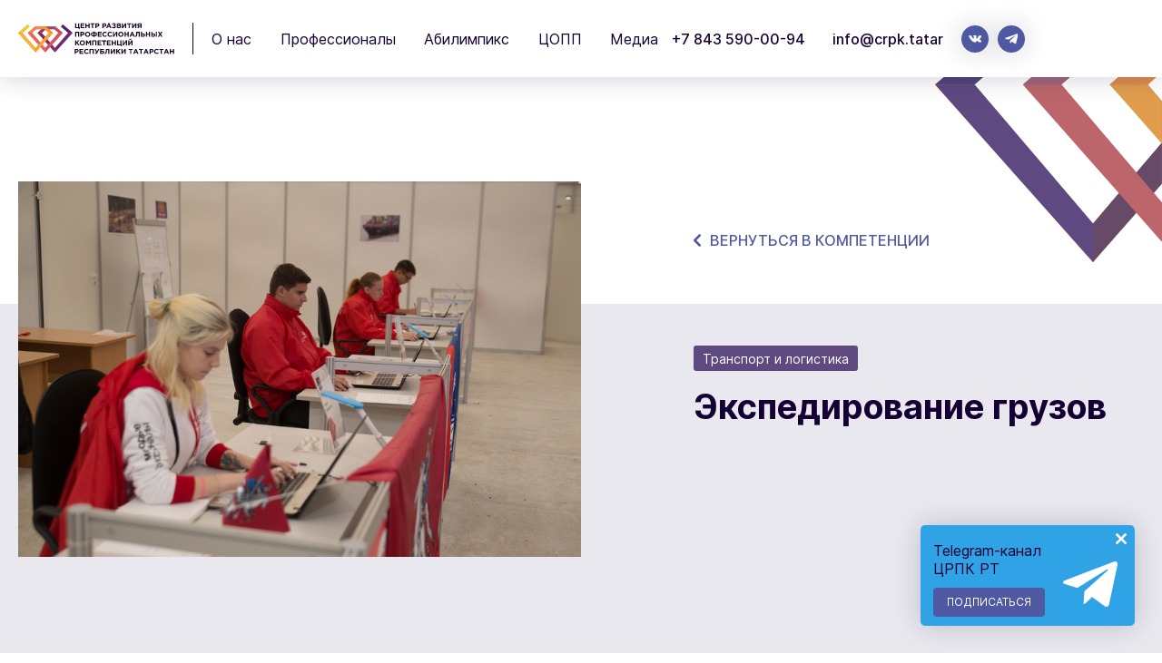

--- FILE ---
content_type: text/html; charset=UTF-8
request_url: https://proskills.tatar/skill/id/117
body_size: 4166
content:
<!DOCTYPE html>
<html lang="ru-RU">
<head>
    <meta charset="utf-8">
<title>Экспедирование грузов | ЦРПК РТ | АНО «Центр развития профессиональных компетенций» | Республика Татарстан</title>
<meta name="viewport"  id="viewport_tag" content="width=device-width, initial-scale=1">
<meta name="keywords" content="црпк, татарстан, казань, профессионалы, pro, центр, развития,профессиональных,компетенций"/>
<meta name="description" content="Официальный сайт  АНО «Центр развития профессиональных компетенций» "/>
<meta http-equiv="X-UA-Compatible" content="IE=edge"/>
<link rel="stylesheet" href="/css/style_main.css?v=55">
<meta http-equiv="imagetoolbar" content="no"/>
<meta name="format-detection" content="telephone=no"/>
<meta name="format-detection" content="address=no"/>
<link rel="apple-touch-icon" sizes="180x180" href="/img/fav/apple-touch-icon.png">
<link rel="icon" type="image/png" sizes="32x32" href="/img/fav/favicon-32x32.png">
<link rel="icon" type="image/png" sizes="16x16" href="/img/fav/favicon-16x16.png">
<link rel="manifest" href="/img/fav/site.webmanifest.json">
<link rel="mask-icon" href="/img/fav/safari-pinned-tab.svg" color="#ff0000">
<link rel="shortcut icon" href="/img/fav/favicon.ico">
<meta name="msapplication-TileColor" content="#da532c">
<meta name="msapplication-config" content="/img/fav/browserconfig.xml">
<meta name="theme-color" content="#ffffff">
<meta name="apple-mobile-web-app-capable" content="yes">
<meta name="apple-mobile-web-app-status-bar-style" content="black-tra nslucent">
<meta property="og:description" content="Официальный сайт  АНО «Центр развития профессиональных компетенций» ">

<meta property="og:site_name" content="ЦРПК РТ | АНО «Центр развития профессиональных компетенций» | Республика Татарстан">
<meta property="og:title" content="Экспедирование грузов | ЦРПК РТ | АНО «Центр развития профессиональных компетенций» | Республика Татарстан">
<meta property="title" content="Экспедирование грузов | ЦРПК РТ | АНО «Центр развития профессиональных компетенций» | Республика Татарстан">
<meta property="og:type" content="website">
<meta property="og:url" content="https://proskills.tatar">
<meta name="twitter:title" content="Экспедирование грузов | ЦРПК РТ | АНО «Центр развития профессиональных компетенций» | Республика Татарстан">
<meta name="twitter:description" content="Официальный сайт  АНО «Центр развития профессиональных компетенций» ">

<meta property="test" content="lala">
<meta property="og:image" content="https://proskills.tatar/uploads/skill/small/44335603942_ce95b15e1a_k%20(1).jpg">
<meta  name="twitter:image:src" content="https://proskills.tatar/uploads/skill/small/44335603942_ce95b15e1a_k%20(1).jpg">

<meta name="yandex-verification" content="67a2969de54fadb3" />
<meta id="viewport" name="viewport">
<script>
	var meta_viewport = document.getElementById("viewport");
	if (screen.width < 639) {
		meta_viewport.setAttribute("content", 'width=480, user-scalable=0');
	} else {
		// meta_viewport.removeAttribute("content")
	}
	window.addEventListener("resize", function() {
		if (screen.width < 639) {
			meta_viewport.setAttribute("content", 'width=480, user-scalable=0');
		} else {
			// meta_viewport.removeAttribute("content")
		}
	});
</script>
</head>
<body>
<div class="page_wrapper">
    <header>
    <div class="header">
        <div class="logo">
            <a href="https://proskills.tatar/">
                <img src="/img/icons/logo.svg" alt="ЦРПК РТ | АНО «Центр развития профессиональных компетенций» | Республика Татарстан">
                <img src="/img/icons/logo_text.svg?v=2" alt="ЦРПК РТ | АНО «Центр развития профессиональных компетенций» | Республика Татарстан">
            </a>
        </div>
        <nav>
            <ul>
                <li><a href="#">О нас</a>
                    <ul>
                        <li><a href="/about/id/4">О ЦРПК</a></li>
                        <li><a href="/contacts">Контакты</a></li>
                        <li><a href="/documents">Документы</a></li>
                    </ul>
                </li>
                <li><a href="/competition">Профессионалы</a>
                    <ul>
                        <li><a href="/competition">Чемпионаты</a></li>
                        <li><a href="/skill">Компетенции</a></li>
                        <li><a href="/skill/centers">Центры компетенций</a></li>

                        <li><a href="/partners">Региональные партнеры</a></li>
                        <li><a href="/demoexam">Демонстрационный экзамен</a></li>

                    </ul>
                </li>

                <li><a href="/abilympics">Абилимпикс</a>
                    <ul>
                        <li><a href="/abilympics">Основные сведения</a></li>
                        <li><a href="/abilympics/sodruzhestvo">Молодежное содружество</a></li>
                        <li><a href="/abilympics/training_center">Региональный центр обучения экспертов</a></li>
                        <li><a href="/abilympics/documents">Документы</a></li>
                        <li><a href="/abilympics/volunteering">Добровольчество «Абилимпикс»</a></li>
                        <li><a href="/abilympics/regional">Региональный чемпионат</a></li>
                        <li><a href="/abilympics/national">Национальный чемпионат</a></li>
                    </ul>
                </li>

                <li><a href="#">ЦОПП</a>
                    <ul>
                        <li><a href="/copp">О ЦОПП</a></li>
                        <li><a href="/copp/documents">Документы</a></li>
                        <li><a href="/copp/programs">Программы</a></li>
                        <li><a href="/copp/partnership">Сотрудничество с ЦОПП</a></li>
                        <li><a href="/code_of_future">Код будущего</a></li>
                        <li><a href="/zanyatost">Содействие занятости</a></li>
                        <li><a href="/copp/center">Базовый центр карьеры</a></li>
                        <li><a href="/copp/#contacts">Контакты</a></li>
                    </ul>
                </li>
<!--                <li><a href="/connect/promo">Карьера</a></li>-->
                <li><a href="#">Медиа</a>
                    <ul>
                        <li><a href="/novosti">Новости</a></li>
                        <li><a href="/media">Фотогалерея</a></li>
                    </ul>
                </li>

            </ul>
        </nav>
        <div class="header_contacts">
            <p class="tel"><a href="tel:+7 843 590-00-94">+7 843 590-00-94</a></p>
            <p class="mail"><a href="mailto:info@crpk.tatar">info@crpk.tatar</a></p>
            <ul class="rss_link">
            <li><a target="_blank" href="https://vk.com/proskills_tatarstan"><img src="/img/icons/vk.svg" alt=""></a></li>
            <li><a target="_blank" href="tg://resolve?domain=wstatarstan"><img src="/img/icons/telegram.svg" alt=""></a></li>
            </ul>
        </div>
        <div class="search_box">

        </div>
        <div class="nav_icon">
            <span></span>
            <span></span>
            <span></span>
        </div>
    </div>
    <div class="menu">
        <div class="menu_left">

        </div>
        <div class="menu_right">
            <ul>
                <li><p >О нас</p>
                    <ul>
                        <li><a href="/about/id/4">О ЦРПК</a></li>
                        <li><a href="/contacts">Контакты</a></li>
                        <li><a href="/documents">Документы</a></li>
                    </ul>
                </li>
                <li><p >Профессионалы</p>
                    <ul>
                        <li><a href="/competition">Чемпионаты</a></li>
                        <li><a href="/skill">Компетенции</a></li>
                        <li><a href="/skill/centers">Центры компетенций</a></li>

                        <li><a href="/partners">Региональные партнеры</a></li>
                        <li><a href="/demoexam">Демонстрационный экзамен</a></li>

                    </ul>
                </li>

                <li><a href="/abilympics">Абилимпикс</a></li>
                <li><p>ЦОПП</p>
                    <ul>
                        <li><a href="/copp">О ЦОПП</a></li>
                        <li><a href="/copp/documents">Документы</a></li>
                        <li><a href="/copp/programs">Программы</a></li>
                        <li><a href="/copp/partnership">Сотрудничество с ЦОПП</a></li>
                        <li><a href="/code_of_future">Код будущего</a></li>
                        <li><a href="/zanyatost">Содействие занятости</a></li>
                        <li><a href="/copp/center">Базовый центр карьеры</a></li>
                        <li><a href="/copp/#contacts">Контакты</a></li>
                    </ul>
                </li>
<!--                <li><a href="/connect/promo">Карьера</a></li>-->
                <li><p>Медиа</p>
                    <ul>
                        <li><a href="/novosti">Новости</a></li>
                        <li><a href="/media">Фотогалерея</a></li>
                    </ul>
                </li>

            </ul>
        </div>
    </div>
</header>    <main>
        <div class="full_news_page">
            <div class="container">
                <div class="full_news">
                    <div class="full_news_item">
                        <div class="full_news_item_img">
                            <a href="/" class="back_link">Вернуться в компетенции</a>
                            <div class="">
                                <img src="https://proskills.tatar/uploads/skill/medium/44335603942_ce95b15e1a_k.jpg" alt="Экспедирование грузов">
                            </div>
                        </div>
                        <div class="full_news_item_body">
                            <a href="/skill/" class="back_link">Вернуться в компетенции</a>

                            <div class="preview_item_info df_aic">
                                <p><span>Транспорт и логистика </span></p>
                                                            </div>
                            <h2>Экспедирование грузов
                            </h2>
                            <div>
                            
                            </div>
                        </div>
                    </div>
                </div>
            </div>
        </div>
                        <div class="skill_centre_prev_block">
            <div class="container">
                <div class="skill_centre_prev">
                    <div class="skill_centre_prev_left">
                        <img src="https://proskills.tatar/uploads/skill_center/medium/Основное%20здание%20(16).jpg" alt="Казанский автотранспортный техникум имени А.П.Обыденнова">

                    </div>

                    <div class="skill_centre_prev_right">
                        <h6>Центр компетенций</h6>
                        <h2><a href="/skill/center/23">Казанский автотранспортный техникум имени А.П.Обыденнова</a></h2>
                        <div>
                            <p>Основан в 1945 году.</p>
<p>&nbsp;</p>
<p>РТ, г. Казань, ул. Карбышева, д. 64<br />+7(843)211-16-56<br />katt-kaz@yandex.ru<br /><a href="https://edu.tatar.ru/priv/org6253">https://edu.tatar.ru/priv/org6253</a></p>
<p>&nbsp;</p>
                        </div>
                    </div>
                </div>
                <div class="skill_centre_prev">
                                        <div class="skill_centre_prev_left">
                        <h6>ОТВЕТСТВЕННОЕ ЛИЦО:</h6>
                        <div class="contact_item">
                            <div class="contact_item_photo">
                                <img src="https://proskills.tatar/uploads/person/small/Ответственное%20лицо%20(16).jpg" alt="">
                            </div>
                            <div class="contact_item_body">
                                <h6>Шумелда Вадим Николаевич<span>Заместитель директора по учебно-производственной работе</span></h6>
                                <p><a href="tel:8 (843) 211 16 56">8 (843) 211 16 56</a> <span></span></p>
                                <p><a href="mailto:katt-kaz@yandex.ru">katt-kaz@yandex.ru</a></p>
                            </div>
                        </div>
                    </div>
                                        <div class="skill_centre_prev_right">
                        <h6>Компетенции:</h6>
                        <div class="centre_skills_list">
                                                        <p><a href="/skill/id/18">Управление бульдозером</a></p>
                                                        <p><a href="/skill/id/20">Управление экскаватором</a></p>
                                                        <p><a href="/skill/id/117">Экспедирование грузов</a></p>
                                                        <p><a href="/skill/id/355">Ремонт и обслуживание легковых автомобилей - Юниоры</a></p>
                                                    </div>
                    </div>
                </div>
            </div>
        </div>
                                    </main>
    <footer>
    <div class="container">
        <div class="footer">
            <div class="footer_top df2l">


            </div>

            <div class="footer_bottom df2l" style="display:none">
                <div class="footer_nav_left">
                    <div class="footer_nav">
                        <h6>О нас</h6>
                        <ul>
                            <li><a href="/about/id/4">О ЦРПК</a></li>
                            <li><a href="/contacts">Контакты</a></li>
                            <li><a href="/documents">Документы</a></li>
                            <li><a href="/faq">Вопрос-ответ</a></li>
                            <li><a href="/abilympics">Абилимпикс</a></li>
                            <li><a href="/connect/promo">Карьера</a></li>
                        </ul>
                    </div>
                </div>
                <div class="footer_nav_right df2l">
                    <div class="footer_nav">

                        <h6>Содействие занятости</h6>
                        <ul>
                            <li><a href="/zanyatost/">Соискателям</a></li>

                            <li><a href="/zanyatost/employers">Работодателям</a></li>
                        </ul>

                        <h6 style="margin-top: 10px;">Медиа</h6>
                        <ul>
                            <li><a href="/novosti">Новости</a></li>
                            <li><a href="/media">Фотогалерея</a></li>
                        </ul>
                    </div>
                    <div class="footer_nav">
                        <h6>Чемпионаты</h6>
                        <ul>
                            <li><a href="/competition">Чемпионаты</a></li>
                            <li><a href="/skill">Компетенции</a></li>
                            <li><a href="/skill/centers">Центры компетенций</a></li>


                        </ul>

                        <ul>
                            <li><a href="/competitors">Участники</a></li>
                            <li><a href="/эксперты">Эксперты</a></li>
                        </ul>
                    </div>
                </div>
            </div>
        </div>
        <div class="copyright">
            <div class="footer_logo">
                <div class="logo">
                    <a href="https://proskills.tatar/">
                        <img src="/img/icons/logo.svg" alt="ЦРПК РТ | АНО «Центр развития профессиональных компетенций» | Республика Татарстан">
                        <img src="/img/icons/logo_text.svg?v=2" alt="ЦРПК РТ | АНО «Центр развития профессиональных компетенций» | Республика Татарстан">
                    </a>
                </div>
            </div>
            <div class="footer_contacts">
                <h6>Контакты</h6>
                <div class="footer_contacts_box">
                    <p><a href="tel:+7 843 590-00-94">+7 843 590-00-94</a></p>
                    <p><a href="mailto:info@crpk.tatar">info@crpk.tatar</a></p>
                </div>
            </div>
            <div class="copyright_right_rss">
                <h6>Мы в социальных сетях</h6>
                <div class="footer_rss">
                    <ul class="rss_link">
                        <li><a target="_blank" href="https://vk.com/proskills_tatarstan"><img src="/img/icons/vk.svg" alt=""></a></li>
                        <li><a target="_blank" href="tg://resolve?domain=wstatarstan"><img src="/img/icons/telegram.svg" alt=""></a></li>
                    </ul>
                </div>
            </div>
            <div class="copyright_info">
                <p>© 2016-2026<br>Центр развития
                    профессиональных компетенций</p>
                <p>Работает с <a href="https://hakta.pro?utm_referer=proskills.tatar">hakta.pro</a><p>
            </div>
        </div>
    </div>
</footer>
<div class="subscribe_popup"  >
    <a href="" class="sb_close"></a>
    <div class="subscribe_popup_box">
        <div class="subscribe_popup_box_text">
            <p>Telegram-канал<br> ЦРПК РТ </p>
            <a href= "https://t.me/wstatarstan" target="_blank">Подписаться</a>
        </div>
        <img src="/img/telegram_icon.svg" alt="">
    </div>
</div>
</div>

<script src="/js/jquery-3.4.1.min.js"></script>
<script src="/js/jquery-ui.min.js"></script>
<script src="/js/selectivizr-min.js"></script>
<script src="/js/slick.min.js"></script>
<script src="/js/lightgallery-all.min.js"></script>
<script src="/js/mask.js"></script>
<script src="/js/circle.min.js"></script>
<script src="/js/silent-filter.js?v=2"></script>
<script src="/js/app_main.js?v=21"></script>
<!-- Yandex.Metrika counter -->
<script type="text/javascript" >
	(function(m,e,t,r,i,k,a){m[i]=m[i]||function(){(m[i].a=m[i].a||[]).push(arguments)};
		m[i].l=1*new Date();k=e.createElement(t),a=e.getElementsByTagName(t)[0],k.async=1,k.src=r,a.parentNode.insertBefore(k,a)})
	(window, document, "script", "https://mc.yandex.ru/metrika/tag.js", "ym");

	ym(57106909, "init", {
		clickmap:true,
		trackLinks:true,
		accurateTrackBounce:true
	});
</script>
<noscript><div><img src="https://mc.yandex.ru/watch/57106909" style="position:absolute; left:-9999px;" alt="" /></div></noscript>
<!-- /Yandex.Metrika counter -->
</body>
</html>

--- FILE ---
content_type: text/css
request_url: https://proskills.tatar/css/style_main.css?v=55
body_size: 26376
content:
@import "../fonts/Inter/stylesheet.css";

:root{
    --t1:#150033;
    --t2:#AAAAAA;

    --g:#ABABAB;

    --d1:#E9E8EF;
    --d2:#4F59A1;

    --p1:#4F467F;
    --p2:#5E4A81;

    --y1:#EEC650;
    --y2:#E09D4D;
    --y3:#DA8857;
    --r1:#D46C65;
}
html *{ max-height:1000000px; }
*, *:before, *:after{ -webkit-text-size-adjust:none; margin:0; padding:0; box-sizing:border-box; outline:none; }
html, body{ font-family:"Inter", Arial, sans-serif;
    font-size:16px; line-height:1.875; height:100%; }
li{ list-style:none; }
a img{ border:none; }
img{ display:block; max-width:100%; height:auto; }
a{ text-decoration:none; color:inherit; }
input, select, button, textarea{ color:var(--t1); outline:none; box-sizing:border-box;
    font-size:16px; font-family:"Inter", Arial, sans-serif; }
input[type=file], button, input[type="submit"],
input[type=file]::-webkit-file-upload-button{cursor:pointer; }
input[type="submit"]{ cursor:pointer; }
.container{ max-width:1570px; padding:0 20px; width:100%; margin:0 auto; }
h2{ font-weight:bold; font-size:38px; line-height:1.2; text-transform:uppercase; }
.block_title{ padding:10px 0; display:flex; justify-content:space-between; align-items:center; }
.block_title h2{ max-width:700px; }
.block_title h2 a{ text-decoration:underline; transition:.2s; }
.block_title h2 a:hover{ text-decoration:none; color:var(--p1); }
.block_title h2 span{ display:block; font-weight:normal; padding-top:10px; font-size:18px; line-height:1.5; text-transform:none; }
h3{ font-size:30px; font-weight:500; line-height:1.3; }
h4{ font-weight:bold; font-size:24px; line-height:1.3; text-transform:uppercase; }
h6{ font-weight:500; font-size:18px; line-height:1.3; text-transform:uppercase; }
h5{ line-height:1.3; }
.box_shadow{ box-shadow:0 0 30px rgba(17, 0, 49, 0.1); }
.df_aic{ display:flex; align-items:center; }
.df_aifs{ display:flex; align-items:flex-start; }
.df2l{ display:flex; }
.df2l > *{ width:50%; flex:0 0 auto; }

.btn{ box-shadow:0 0 30px rgba(17, 0, 49, 0.2); background:rgb(229, 174, 78);
    background:linear-gradient(90deg, rgba(229, 174, 78, 1) 0%, rgba(212, 108, 101, 1) 50%,
    rgba(79, 70, 127, 1) 100%); color:#FFFFFF; text-transform:uppercase; border:none;
    display:inline-flex; align-items:center; font-weight:bold; font-size:16px;
    justify-content:center; height:58px; padding:0 30px; border-radius:6px; cursor:pointer; }
.btn:after{ content:""; display:block; filter:brightness(0) invert(1);
    margin-left:15px; width:15px; height:15px; margin-top:-1px; transition:.3s;
    background:url(../img/icons/arrow_btn.svg) no-repeat 50% 50% / contain; }
.btn:hover:after{ transform:translateX(10px); }
button.btn{ margin:20px 0; }


/*header*/
header{ position:fixed; top:0; left:0;
    width:100%; background:#FFFFFF; z-index:150;
    color:var(--t1); box-shadow:0 0 30px rgba(17, 0, 49, 0.2); transition:.3s; }
.header{ height:85px; padding:0 30px; display:flex; align-items:center; }

.logo{ }
.header .logo{ padding-right:20px; margin-right:20px; border-right:1px solid var(--t1); }
.logo a{ display:flex; align-items:center; justify-content:space-between; width:250px; }
.logo a img{ transition:.2s; }
.logo a img:first-child{ width:88px; }
.logo a img:nth-child(2){ max-width:154px; }

nav{ flex:1 1 auto; }
nav > ul{ display:flex; align-items:center; justify-content:space-between; max-width:860px }
nav > ul > li{ position:relative; }
nav > ul > li > a{ display:block; height:30px; }
nav > ul > li > ul{ display:none; padding:30px 0 0 0;
    position:absolute; top:100%; left:-20px; padding-bottom:5px; background:#FFFFFF; }
nav > ul > li:hover > ul{ display:block; box-shadow:0 26px 20px 0 rgba(0, 0, 0, 0.37);}
/*nav > ul > li:hover > a {color: var(--d1)}*/
nav > ul > li > ul > li a{ display:block; padding:5px 20px; }
nav > ul > li > ul > li > ul{ box-shadow:15px 0px 15px 0 rgba(0, 0, 0, 0.1)}
nav > ul > li > ul li:hover{ background-color:var(--d1);}
nav > ul > li > ul > li{ position:relative; }
nav > ul > li > ul > li > ul{ display:none; position:absolute; top:0; left:100%; background:#FFFFFF; }
nav > ul > li > ul > li:hover > ul{ display:block; }
nav > ul > li a{ transition:.2s; white-space:nowrap; }
nav > ul > li a:hover{ color:var(--d2); }
.header_contacts{ display:flex; align-items:center; justify-content:center; }
.header_contacts p{ white-space:nowrap; font-weight:500; padding:0 50px; line-height:1.4; }
.search_box{ flex:1 1 auto; }
.nav_icon{ cursor:pointer; flex:0 0 auto; display:block; overflow:hidden; display:none;
    position:relative; width:28px; height:21px; z-index:3; }
.nav_icon span{ display:block; transition:.3s; margin:auto; opacity:1;
    background:var(--t1); position:absolute; width:100%; border-radius:3px; height:3px; }
.nav_icon span:nth-child(1){ top:0; }
.nav_icon span:nth-child(2){ left:0; top:0; bottom:0; }
.nav_icon span:nth-child(3){ bottom:0; }
.nav_icon.active:hover span{ background:var(--y2); }
.nav_icon.active span{ background:#FFFFFF; }
.nav_icon.active span:nth-child(2){ left:100%; opacity:0; }
.nav_icon.active span:nth-child(1){ transform:rotate(45deg); bottom:0; }
.nav_icon.active span:nth-child(3){ transform:rotate(-45deg); top:0; }

header > *:not(menu){ position:relative; z-index:3; }

.menu{ top:0; left:100%; z-index:2; transition:.4s; display:flex; justify-content:space-between;
    position:absolute; width:100%; min-height:100vh; color:#FFFFFF; }
.menu > *{ position:relative; padding:125px 6.8% 40px; }
.menu > * > *{ opacity:0; transition:ease-in-out 1s; transition-delay:.2s; }
.menu_left{ flex:1 1 auto; display:flex; align-items:center;
    background:var(--t1); min-height:500px; position:relative; }
.menu_left:before{ position:absolute; content:""; display:block;
    top:0; left:0; width:100%; height:100%; opacity:.2; z-index:2;
    background:url(../img/pattern-1.svg) no-repeat 0 0 / 50% auto; }
.menu_left_box{ position:relative; width:50%; z-index:5; }
.full_nav ul{ text-transform:uppercase; width:100%; flex-direction:column; display:flex; }
.full_nav ul ul{ font-size:22px; line-height:1.30; width:100%; display:none; position:absolute; top:0; left:100%; }
.full_nav > ul > li{ font-size:46px; font-weight:700; }
.full_nav > ul > li:last-child > a{ position:relative; }
.full_nav > ul > li:last-child > a:after{ content:""; transform:translateY(25px);
    pointer-events:none;
    display:block; width:100%; height:1px; background:#FFFFFF;}
.full_nav ul li a{ transition:.3s; display:inline-block; }
.full_nav > ul > li > a{ white-space:nowrap; }
.full_nav > ul > li:hover > a{ color:var(--d2); }
.full_nav > ul > li:hover > ul{ display:flex; }
.full_nav > ul > li > ul{ padding-top:5px; }
.full_nav > ul > li > ul li{ margin:15px 0; }
.full_nav ul ul li:hover a{ color:var(--d2); }
.header_rss{ margin-top:60px; }
.header_rss > p{ text-transform:uppercase; font-size:14px; }
.rss_link{ display:flex; margin:0 -15px; }
.rss_link li{ margin:15px 15px 0; }
.rss_link li a{ box-shadow:0 0 30px rgba(17, 0, 49, 0.2); width:56px; background:#FFFFFF; display:block; position:relative; border-radius:100%; overflow:hidden; }
.rss_link li a:after{ content:""; padding-top:100%; display:block; }
.rss_link li a img{ width:60%; margin:auto;
    position:absolute; top:0; bottom:0; left:0; right:0; }

.menu_right{ position:relative; background:var(--p2); display:flex; align-items:center; }
.menu_right:after{ position:absolute; bottom:0; right:0; content:""; opacity:.2; z-index:1;
    width:100%; height:100%; background:url(../img/pattern-2.svg) no-repeat 100% 100% / 70% auto; }
.menu_right ul{ position:relative; z-index:5; }
.menu_right ul li{ margin:4px 0; }
.menu_right ul li a{ transition:.2s; font-size:30px; font-weight:500; line-height:2.2; }
.menu_right > ul > li{margin-top:20px; }
.menu_right > ul > li > p{ font-size:14px !important; display:block; }
.menu_right ul li a:hover{ color:var(--y1); }


header.active{ background:transparent; height:100%; overflow-x:hidden; overflow-y:auto; }
header.active .header{ position:absolute; top:0; left:0; width:100%; }
header.active .menu{ left:0; }
header.active{ color:#FFFFFF; }
header.active .menu > * > *{ opacity:1; }
header.active nav{ display:none; }
header.active .logo{ border-right-color:#FFFFFF; }
header.active .logo a img:nth-child(2){ filter:brightness(0) invert(1); }
header.active .header_contacts{ flex-direction:column; align-items:flex-start; }
header.active .header_contacts p{ padding:0; }


.page_wrapper{ min-height:100%; display:flex; }


.page_wrapper{ height:100vh; height:100%; color:var(--t1); padding-top:85px;
    display:flex; flex-direction:column; justify-content:space-between; }
main{ flex:1 1 auto; }

.events_preview_block{ overflow:hidden; padding:115px 0; }
.events_slider{ margin-top:40px; }
.events_slider .slick-list{ overflow:visible; margin:0 -15px; }
.events_slider .slick-track{ display:flex; align-items:stretch; }
.main_arrows .slick-prev, .main_arrows .slick-next{ display:block; z-index:10;
    position:absolute; top:0; bottom:0; margin:auto; width:58px; height:58px;
    box-shadow:0 0 30px 0 rgba(21, 0, 51, 0.4); flex:0 0 auto;
    font-size:0; background:#FFFFFF; border-radius:100%; cursor:pointer; transition:.3s; }
.main_arrows .slick-prev:after, .main_arrows .slick-next:after{ display:block; content:"";
    position:absolute; top:0; left:0; right:0; bottom:0; margin:auto;
    width:12px; height:20px; background:url(../img/icons/arrow_btn.svg) no-repeat 50% 50% / contain; }
.main_arrows .slick-prev:after{ transform:rotate(180deg); left:-5px; }
.main_arrows .slick-next:after{ left:1px; }
.main_arrows .slick-prev:hover, .main_arrows .slick-next:hover{ background:var(--p1); }
.main_arrows .slick-prev:hover:after, .main_arrows .slick-next:hover:after{ filter:brightness(0) invert(1); }
.main_arrows .slick-prev{ left:40px; }
.main_arrows .slick-next{ right:40px; }
.event_slide{ transition:.3s; overflow:hidden; margin:0 15px;
    border-radius:6px; background:var(--p2); min-height:100%; height:auto !important; }

.bg-color-1, .bg-color-1:before, .preview_item_info p span.bg-color-1{ background:rgb(186, 117, 34);
    background:linear-gradient(45deg, rgba(186, 117, 34, 1) 0%, rgba(238, 198, 80, 1) 100%); }
.bg-color-2, .bg-color-2:before, .preview_item_info p span.bg-color-2{ background:rgb(178, 112, 33);
    background:linear-gradient(45deg, rgba(178, 112, 33, 1) 0%, rgba(224, 157, 77, 1) 100%); }
.bg-color-3, .bg-color-3:before, .preview_item_info p span.bg-color-3{ background:rgb(158, 77, 29);
    background:linear-gradient(45deg, rgba(158, 77, 29, 1) 0%, rgba(218, 136, 87, 1) 100%); }
.bg-color-4, .bg-color-4:before, .preview_item_info p span.bg-color-4{background:rgb(178, 41, 32);
    background:linear-gradient(45deg, rgba(178, 41, 32, 1) 0%, rgba(212, 108, 101, 1) 100%); }
.bg-color-5, .bg-color-5:before, .preview_item_info p span.bg-color-5{ background:rgb(59, 43, 88);
    background:linear-gradient(45deg, rgba(59, 43, 88, 1) 0%, rgba(94, 74, 129, 1) 100%); }
.bg-color-6, .bg-color-6:before, .preview_item_info p span.bg-color-6{background:rgb(31, 21, 88);
    background:linear-gradient(45deg, rgba(31, 21, 88, 1) 0%, rgba(79, 70, 127, 1) 100%); }


.event_slide_body{ min-height:100%; display:flex; padding:10% 12% 11%;
    flex-direction:column; align-items:flex-start; justify-content:space-between; }
.event_slide_body h3{ color:#FFFFFF; line-height:1.12; margin-bottom:30px; }
.event_slide_body a{ height:38px; display:inline-flex; align-items:center; justify-content:center;
    min-width:38px; border:2px solid #FFFFFF; border-radius:4px; padding:2px 10px 0; transition:.3s; }
.event_slide_body a:before{ content:"Подробнее"; font-size:14px; width:0; color:#FFFFFF;
    font-weight:bold; text-transform:uppercase; transition:.3s; overflow:hidden; }
.event_slide_body a:after{ content:""; width:12px; height:14px; filter:brightness(0) invert(1);
    background:url(../img/icons/arrow_btn.svg) no-repeat 50% 50%; margin-top:-2px;
    transition:.3s; }
.event_slide_body a:hover{ background:#FFFFFF; }
.event_slide_body a:hover:before{ width:89px; color:var(--p1); }
.event_slide_body a:hover:after{ margin-left:10px; filter:none; }


.news_preview_block{ position:relative; padding:75px 0; overflow:hidden; }
.news_preview_block > .container{ position:relative; z-index:3; }
.news_preview_block:after{ content:""; display:block; width:100%; height:calc(100% - 350px);
    position:absolute; bottom:0; left:0;
    background:var(--d2); }
.news_preview_block:before{ content:""; display:block; top:350px; left:0; z-index:2;
    position:absolute; opacity:.2;
    background:url(../img/pattern-1.svg) no-repeat 0 0 / contain; width:30%; height:100%; }

.news_preview_list{ margin:15px -15px 0; display:flex; flex-wrap:wrap; }
.news_preview_item{ overflow:hidden; border-radius:5px; box-shadow:0 0 30px 0 rgba(21, 0, 51, .2);
    flex:0 0 auto; width:calc(100% / 3 - 30px); margin:15px; display:flex; flex-direction:column; }

.news_preview_item_img{ position:relative; width:100%;background-position:center;background-size:cover; }
.news_preview_item_img:after{ padding-top:62%; content:""; display:block; }
.news_preview_item_img img{ position:absolute; top:0; left:0; width:100%; height:100%; object-fit:cover; }
.news_preview_item_img a{ display:block; z-index:3;
    position:absolute; top:0; left:0; width:100%; height:100%; }
.news_preview_item_img a:hover{ background:var(--d2); opacity:.2; }
.news_preview_item_body{ flex:1 1 auto; padding:25px 30px 25px; background:#FFFFFF; min-height:225px; }
.news_preview_item_info, .preview_item_info{ padding-bottom:15px; }
.news_preview_item_info p span, .preview_item_info p span,
.news_preview_item_info p a, .preview_item_info p a{ background:var(--p2); color:#FFFFFF;
    padding:2px 10px 0; border-radius:3px; font-size:14px; display:inline-block; }
.news_preview_item_info p span + span, .preview_item_info p span + span,
.news_preview_item_info p a + a, .preview_item_info p a + a{ margin-left:5px; }
.news_preview_item_info p:first-child, .preview_item_info p:first-child{ margin-right:20px; }
.preview_item_info p + p span{ background:transparent; color:var(--t1); padding:0;
    font-size:18px; font-weight:500; display:inline-flex; align-items:center; }
.preview_item_info p + p span.photo_icon:before, .preview_item_info p + p span.video_icon:before{
    content:""; display:block; margin-right:10px; }
.preview_item_info p + p span.photo_icon:before{ width:24px; height:20px;
    background:url(../img/icons/photo.svg) no-repeat 50% 50% / contain; margin-top:-3px; }
.preview_item_info p + p span.video_icon:before{ width:24px; height:17px;
    background:url(../img/icons/video.svg) no-repeat 50% 50% / contain; }
.preview_item_info{ flex-wrap:wrap; }
.preview_item_info p + p:not(.date){ flex:1 1 auto; display:inline-flex; justify-content:flex-end; }
.preview_item_info p + p + p.date{ width:100%; margin-left:0; padding-top:5px; }
.news_preview_item_body > p{ font-weight:500; font-size:20px; line-height:1.40; }
.news_preview_item_body > p a{ transition:.3s; }
.news_preview_item_body > p a:hover{ color:var(--p1); }
.date{ font-weight:500; color:var(--t2); }

.news_preview_block.news_page{ padding-top:60px; }
.news_preview_block.news_page:after{ background:var(--d1); bottom:auto; top:0; max-height:560px }
.news_preview_block.news_page:before{ max-width:350px; opacity:1; top:0; left:auto; height:100%; right:0;
    background:url(../img/pattern-3.svg) no-repeat 100% 0 / contain; }
.news_preview_block.news_page .container > p{ max-width:640px; font-size:18px; }


.page_nav{ padding-top:50px; color:var(--p2); display:flex; align-items:center; justify-content:center; }
.page_nav > *{ transition:.3s; display:flex; align-items:center; justify-content:center; margin:0 5px;
    width:40px; height:40px; border-radius:3px; border:1px solid var(--t2); }
.page_nav > .next_page, .page_nav > .prev_page{ position:relative; }
.page_nav > .next_page:after, .page_nav > .prev_page:after{ display:block; content:"";
    width:7px; height:20px; background:url(../img/icons/arrow_btn.svg) no-repeat 50% 50% / contain; }
.page_nav > .next_page:after{ }
.page_nav > .prev_page:after{ transform:rotate(180deg); }
.page_nav > span{ border-color:var(--d2); box-shadow:inset 0 0 0 1px var(--d2); }
.page_nav > a:hover{ border-color:var(--d2); background:rgba(79, 89, 161, .1);}
.news_preview_slider .slick-list{ overflow:visible; }


.full_news_page{ padding:115px 0; position:relative; background:var(--d1); }
.full_news_page > *{ position:relative; z-index:3; }
.full_news_page:before{ height:250px; position:absolute; top:0; left:0; width:100%;
    content:""; background:#FFFFFF; display:block; }
.full_news_page:after{ max-width:250px; width:40%; height:100%;
    content:""; display:block; position:absolute; top:0; right:0;
    background:url(../img/pattern-3.svg) no-repeat 100% 0 / contain; }
.full_news_item{ display:flex; }
.full_news_item + .full_news_item{ padding-top:65px; }
.full_news_item_img{ flex:0 0 auto; width:50%; }
.full_news_item.img_small .full_news_item_img {width: 40%;}
.full_news_item.img_small .full_news_item_body{padding-left: 5%;}
.full_news_item_img .back_link{ display:none; }
.full_news_item_img:empty{ display:none; }
.full_news_item_img > p{ padding-top:20px; font-weight:500; line-height:1.5;
    font-size:14px; color:var(--t2); }
.full_news_item_img img{ width:100%; max-width:100%; }
.center_item{ justify-content:center;}
.center_item .full_news_item_body{ padding-left:0;
    text-align:center;}
.abilympics_digits{ display:flex; justify-content:space-around; align-content:center; align-items:center;margin-top:50px; margin-bottom:50px;}
.abilympics_digits .digits_item{ }
.abilympics_digits .digits_item p:first-child{ font-size:40px; }
.abilympics_digits .digits_item p:last-child{ }
/*.news_preview_item_img_slider img { box-shadow: 0 0 30px 0 rgba(21,0,51,.2); border-radius: 6px; }*/
.news_preview_item_img_slider_btn{ margin:0 -10px -20px; display:flex; justify-content:flex-end; }
.news_preview_item_img_slider_btn:empty{ display:none; }
.news_preview_item_img_slider_btn .slick-next,
.news_preview_item_img_slider_btn .slick-prev{ box-shadow:0 0 20px 0 rgba(21, 0, 51, .1); cursor:pointer;
    width:56px; height:56px; margin:30px 10px; font-size:0; position:relative; transition:.3s;
    background:#FFFFFF; border-radius:100%; display:flex; align-items:center; justify-content:center; }
.news_preview_item_img_slider_btn .slick-next:after,
.news_preview_item_img_slider_btn .slick-prev:after{ position:absolute; content:""; transition:.2s;
    width:10px; height:20px; background:url(../img/icons/arrow_btn.svg) no-repeat 50% 50% / contain; }
.news_preview_item_img_slider_btn .slick-next:after{ margin-left:2px; }
.news_preview_item_img_slider_btn .slick-prev:after{ margin-left:-2px; transform:rotate(180deg); }
.news_preview_item_img_slider_btn .slick-next:hover,
.news_preview_item_img_slider_btn .slick-prev:hover{ background:var(--d2); }
.news_preview_item_img_slider_btn .slick-next:hover:after,
.news_preview_item_img_slider_btn .slick-prev:hover:after{ filter:brightness(0) invert(1); }


.figures_list{ padding:35px 0 0; margin:0 -15px; display:flex; flex-wrap:wrap; }
.figure_item{ margin:15px; width:calc(100% / 3 - 30px); }
.figure_item > h5{ line-height:1.3; color:var(--d2); font-size:46px; font-weight:bold; }
.figure_item > p{ color:var(--t1); font-weight:500; font-size:14px; line-height:1.5; max-width:205px; }
.full_news_item_img:empty + .full_news_item_body{ padding-left:0; margin:auto; max-width:760px; width:100%; }
strong{ font-weight:500; padding-right:10px; }
.full_news_item_body{ padding-left:10%; }
.full_news_item_body h2{ line-height:1.25; text-transform:none; }
.full_news_item_body h6{ font-size:20px; }
.full_news_item_body h2 + p, .full_news_item_body h6 + p{ padding-top:10px; }
.full_news_item_body h2 + div{ padding-top:15px; }
.full_news_item_body h2 ~ p + p{ padding-top:30px; }
.full_news_item_body p + h6{ padding-top:30px; }
.full_news_item_body p + ul{ }
.full_news_item_body ul{ }
.full_news_item_body ul li{ margin-top:10px; position:relative; padding-left:25px; }
.full_news_item_body ul li:before{ content:""; display:block; background:var(--p2);
    width:6px; height:6px; border-radius:50%; position:absolute; top:11px; left:7px; }
.full_news_item_body p a{ text-decoration:underline; }
.full_news_item_body p a:hover{ text-decoration:none; }
blockquote{ position:relative; margin:25px 0; font-weight:300; font-style:italic; }
blockquote:before{ content:"“"; color:#AAAAAA; font-size:120px; line-height:.75;
    opacity:.3; font-weight:bold; display:block; position:absolute; top:0; left:0; }
blockquote span{ font-style:normal; font-weight:normal;
    font-size:14px; display:block; margin:auto; width:80%; max-width:380px; }

.rss_news{ margin-top:40px; padding-top:30px; border-top:1px solid #AAAAAA; }
.full_news_item_img > .rss_news{ display:flex; justify-content:flex-end;
    margin-top:0; padding-top:5px; border-top:none; }
.full_news_item_img > p + .rss_news{ border-top:1px solid #AAAAAA; margin-top:30px; }
.rss_news p{ display:flex; align-items:center; }
.rss_news a{ margin-left:20px; }
.vk_icon, .fb_icon{ width:56px; height:56px;
    display:inline-flex; align-items:center; justify-content:center;
    border-radius:100%; background:var(--d2); }
.vk_icon:after, .fb_icon:after{ content:""; display:block; width:58%; height:58%; filter:brightness(0) invert(1); }
.vk_icon:after{ background:url(../img/icons/vk.svg) no-repeat 50% 50% / contain; margin-left:-2px; }
.fb_icon:after{ background:url(../img/icons/facebook.svg) no-repeat 50% 50% / contain; }
.back_link{ margin:50px 0 100px; font-size:16px; color:var(--d2);
    text-transform:uppercase; font-weight:500; display:inline-flex; align-items:center; }
.back_link:before{ content:""; display:block; width:8px; height:20px; margin-right:10px;
    transform:rotate(180deg); background:url(../img/icons/arrow_btn_blue.svg) no-repeat 50% 50% / contain; }

.full_news_page + .news_preview_block{ padding-top:50px; }
.full_news_page + .news_preview_block:after, .full_news_page + .news_preview_block:before{ display:none; }


.scroll_tab_block{ background:#FFFFFF; z-index:3; }
.scroll_tab{ overflow-x:auto; display:flex; margin:0 -20px 0; }
.scroll_tab a{ white-space:nowrap; border-bottom:5px solid transparent; padding-top:5px; margin:0 20px; font-weight:500; font-size:22px;
    display:flex; align-items:center; transition:.3s; justify-content:center; height:90px; }
.scroll_tab a:hover{ border-color:var(--d2); }

.page_info_block{ background:var(--d1); padding:60px 0 60px; position:relative; }
.page_info_block.view2:after{ }
.page_info_block:after{ max-width:300px; width:27%; height:100%; content:""; display:block;
    position:absolute; top:0; right:0;
    background:url(../img/pattern-3.svg) no-repeat 100% 0 / contain; }
.page_info_block.copp_block:after{pointer-events:none; z-index:100;}
.page_info_block.view2:after{ left:0; transform:scale(-1, 1); max-width:270px; }
.page_info_block > *{ position:relative; z-index:3; }
.page_info p{ font-size:18px; line-height:2; }

.page_info_box{ justify-content:space-between; }
.page_info_left{ max-width:660px; width:50%; flex:0 0 auto; }
.page_info_left > a{ font-weight:bold; font-size:16px; color:var(--d2); display:inline-block;
    text-decoration:underline; text-transform:uppercase; margin-top:10px; }
.page_info_left > a:hover{ text-decoration:none; }
.page_info_left:empty + .page_info_right{ margin-top:-87px; }
.page_info_right{ flex:1 1 auto; padding-left:20px; }
.page_info_right:empty{ display:none; }


.docs_block{ background:#FFFFFF; padding:35px 0; }
.docs_block_list .docs_block:nth-child(2n){ background:var(--d2);}
.docs_block_list .docs_block:nth-child(2n) .block_title{color:#FFFFFF; }
.docs{ display:flex; align-items:center; }
.docs_title{ width:35%; flex:0 0 auto; }

.docs_list{ flex-wrap:wrap; flex:1 1 auto; margin:15px -15px; display:flex; }
.docs .docs_list{ justify-content:flex-end; }
.doc_item{ margin:15px; position:relative; display:flex !important; flex-direction:column;
    width:192px; min-height:230px !important; background:#FFFFFF; flex:0 0 auto;
    box-shadow:-10px 10px 10px 0 rgba(0, 0, 0, .08);
    border:1px solid var(--g); border-radius:5px; padding:16px 22px; cursor:pointer; transition:.2s; }
.doc_item:hover{ transform:translateY(-5px); }
.doc_item:before{ width:32px; height:32px; display:block; content:""; position:absolute;
    top:-1px; right:-1px;
    background:rgb(255, 255, 255); background:linear-gradient(-135deg, rgba(255, 255, 255, 1) 0%,
rgba(255, 255, 255, 1) 50%, rgba(171, 171, 171, 1) 50%, rgba(171, 171, 171, 1) 100%); }
.docs_block:nth-child(2n) .doc_item:before{ background:rgb(79, 89, 161);
    background:linear-gradient(-135deg, rgba(79, 89, 161, 1) 0%,
    rgba(79, 89, 161, 1) 50%, rgba(171, 171, 171, 1) 50%, rgba(171, 171, 171, 1) 100%); }
.doc_title{ flex:1 1 auto; display:flex; }
.doc_title p{ line-height:1.3; font-size:16px; padding:0 0 20px; }
.doc_info p{ text-transform:uppercase; font-size:14px; min-height:30px; font-weight:500;
    line-height:20px; }

.doc_item > a{ display:flex; align-items:center; justify-content:center; width:24px;
    height:24px; border-radius:50%; border:1px solid var(--g); transition:.3s;}
.doc_item > a:before{ width:7px; height:18px; content:""; display:block; margin-left:1px;
    background:url(../img/icons/arrow_btn_blue.svg) no-repeat 50% 50% / contain; transition:.3s; }
.doc_item > a:hover{ background:var(--d2); border-color:var(--d2); }
.doc_item > a:hover:before{ filter:brightness(0) invert(1); }

.docs_filter_block{ padding:90px 0 115px; }
.docs_filter{ margin-top:50px; border-radius:6px; background:var(--d1); padding:80px 20px; }
.docs_filter form{ display:flex; align-items:center; max-width:1300px; margin:auto; }
.docs_filter form > *{ flex:0 0 auto; width:calc(100% / 3 - 30px) !important; margin:15px; }
.docs_filter + h6{ font-size:22px; font-weight:bold; padding:45px 0 15px; text-align:center; }
.ui-selectmenu-button.ui-button{ width:auto; background:#FFFFFF; height:58px;
    border-radius:5px; border:1px solid var(--t2); color:var(--t1);
    display:flex; align-items:center; flex-direction:row-reverse; padding:10px 20px; }
/*.ui-selectmenu-button.ui-button.ui-selectmenu-button-open { border-bottom: none;*/
/*border-radius: 4px 4px 0 0; }*/
.ui-selectmenu-icon{ width:0; height:0; float:none;
    border:5px solid transparent; border-top-color:var(--t1); }
.ui-selectmenu-text{ flex:1 1 auto; text-align:left; }
.ui-selectmenu-menu{ z-index:20 !important; }
.ui-menu{ padding:0; background:#FFFFFF; border-radius:4px;
    border:1px solid var(--t2); margin-top:5px !important; }
.ui-menu .ui-state-focus, .ui-menu .ui-state-active{ margin:0 !important; }
.ui-selectmenu-menu .ui-menu{ padding-bottom:0 !important; }
.ui-menu-item{ transition:.3s; }
.ui-menu-item-wrapper{ padding:0 20px !important; height:44px; display:flex; align-items:center; }
.ui-state-disabled .ui-menu-item-wrapper{ color:var(--t2); }
.ui-menu-item:hover{ color:#FFFFFF; background:var(--d2); }

.contact_select{ max-width:420px; margin-right:0; margin-left:auto; }
.contacts_block{ padding:46px 0 50px; }
.contacts_block:nth-child(2n){ background:var(--d2); color:#FFFFFF; }
.contacts_block .block_title h2{ max-width:845px; }
.contacts_list{ display:flex; flex-wrap:wrap; margin:0 -15px; padding-top:30px; }
.contact_item{ display:flex; align-items:center; border-radius:5px;
    box-shadow:0 0 22px 0 rgba(21, 0, 51, .15); background:#FFFFFF; color:var(--t1);
    width:calc(50% - 30px); margin:15px; flex:0 0 auto; padding:50px; }
.contact_item_photo{ border-radius:50%; border:1px solid var(--d1); overflow:hidden;
    width:116px; position:relative; flex:0 0 auto; }
.contact_item_photo:after{ padding-top:100%; content:""; display:block; }
.contact_item_photo img{ position:absolute; top:0; left:0; width:100%; height:100%; object-fit:cover; }
.contact_item_body{ padding-left:50px; }
.contact_item_body h6{ padding-bottom:15px; font-weight:500; font-size:22px; text-transform:none; }
.contact_item_body h6 span{ display:block; padding-top:5px; font-size:14px; color:var(--t2); }
.contact_item_body p{ line-height:1.5; font-weight:500; font-size:16px; }
.contact_item_body p a{}
.contact_item_body p span{ color:var(--t2); font-size:14px; }

.contacts_info_block{ padding:110px 0; }
.contacts_info{ display:flex; }

.contacts_info_left{ flex:0 0 auto; width:490px; }
.contacts_info_right{ margin-left:30px; overflow:hidden; flex:1 1 auto; position:relative; }
.contacts_info_right .swipe_toggle{ position:absolute; top:30px; right:40px; z-index:3; }
#map{ height:100%; min-height:400px; width:100%; position:relative; }
#map > *{ height:100%; width:100%; position:absolute; top:0; left:0; }
.swipe_toggle{ display:inline-flex; border-radius:8px; padding:15px 20px; background:#FFFFFF; box-shadow:0 0 30px 0 rgba(21, 0, 51, .2); }
.swipe_toggle label{ display:inline-flex; align-items:center; }
.swipe_toggle input{ display:none; }
.swipe_toggle span{ color:var(--t2); transition:.3s; }
.swipe_toggle input:not(:checked) + span{ color:var(--d2); }
.swipe_toggle input:checked + span{ }
.swipe_toggle input:checked + span ~ span{ color:var(--d2); }
.swipe_toggle input ~ i{ margin:0 15px; position:relative; width:54px; height:30px; display:block; }
.swipe_toggle input ~ i:before{ height:18px; width:100%; content:""; display:block;
    position:absolute; top:0; bottom:0; border-radius:12px; margin:auto; left:0; background:var(--d1); }
.swipe_toggle input ~ i:after{ position:absolute; height:30px; width:30px; border:9px solid #FFFFFF;
    display:block; content:""; top:0; bottom:0; background:var(--d2); border-radius:50%;
    box-shadow:0 0 30px 0 rgba(21, 0, 51, .2); left:0; transition:.3s; }

.swipe_toggle input:checked ~ i:after{ left:calc(100% - 30px); }
#walking{ display:none; }
.walking_map{ }
.walking_map img{ border-radius:6px; width:100%; height:auto; box-shadow:0 0 30px 0 rgba(21, 0, 51, .1); }
.walking_box{ display:flex; flex-wrap:wrap; padding-top:5px; margin:0 -10px; counter-reset:list; }
.walking_item{ width:calc(25% - 20px); margin:10px; counter-increment:list; }
.walking_item:before{ content:counter(list); font-size:46px; font-weight:bold; line-height:1.2; color:var(--d2); }
.walking_item p{ line-height:1.5; }


.partners_block{ padding:50px 0 60px; position:relative; }
.partners_block:before{ content:""; display:block; background:var(--d2);
    position:absolute; top:0; left:0; width:100%; height:450px; }
.partners_block:nth-child(2n):before{ background:var(--d1); }
.partners_block > *{ position:relative; z-index:3; }
.partners > h3{ text-align:center; font-size:38px; font-weight:bold; padding-bottom:20px;
    text-transform:uppercase; margin:auto; max-width:820px; color:#FFFFFF; }
.partners_block:nth-child(2n) .partners > h3{ color:var(--t1); }
.partners_box{ background:#FFFFFF; box-shadow:0 0 24px 0 rgba(21, 0, 51, .15);
    margin-top:20px; border-radius:8px; padding:50px 45px; }
.partners_top_left{ width:120px; flex:0 0 auto; margin-right:50px; }
.partners_top_right{ flex:1 1 auto; padding-left:50px; border-left:1px solid var(--t2); }
.partners_top_right > h5{ font-size:26px; font-weight:500; line-height:1.3; width:calc(50% - 70px); flex:0 0 auto; }
.partners_top_right > div{ width:calc(50% + 70px); flex:0 0 auto; }
.partners_top_right > div > a{ text-decoration:underline; color:var(--d2); }
.partners_top_right > div > a:hover{ text-decoration:none; }
.partners_list{ margin:0 -30px; padding-top:15px; flex-wrap:wrap; }
.partner_item{ margin:30px; width:calc(20% - 60px); flex:0 0 auto; text-align:center; }
.partner_item a{ display:inline-block; vertical-align:middle; margin:auto;
    width:100%; max-width:180px; max-height:100px; }
.partner_item img{ max-width:180px; max-height:100px;
    display:block; transition:.2s; }
/*.partner_item a:hover img { filter: grayscale(0); }*/
.partner_item:nth-child(n+11){ display:none; }

.more_btn{ cursor:pointer; border:1px solid var(--d2); height:58px; display:flex; align-items:center;
    justify-content:center; border-radius:6px; margin-top:20px; font-size:16px;
    font-weight:500; text-transform:uppercase; color:var(--d2); }
.more_btn:before{ margin-right:15px; width:21px; height:30px; display:block; content:"";
    background:url(../img/icons/more.svg) no-repeat 50% 50% / contain; transition:.2s; }
.more_btn:hover{ background:var(--d2); color:#FFFFFF; }
.more_btn:hover:before{ filter:brightness(0) invert(1); }
.more_btn:after{ content:"Загрузить еще"; }
.more_btn.active:after{ content:"Скрыть"; }

.more_btn.white, .persons_block:nth-child(2n) .more_btn{ border-color:#FFFFFF; color:#FFFFFF; }
.more_btn.white:before, .persons_block:nth-child(2n) .more_btn:before{filter:brightness(0) invert(1); }
.more_btn.white:hover, .persons_block:nth-child(2n) .more_btn:hover{
    border-color:var(--d2); background:#FFFFFF; color:var(--d2); }
.more_btn.white:hover:before, .persons_block:nth-child(2n) .more_btn:hover:before{ filter:none; }

.partners_form_block{ padding:30px 0 115px; }
.partners_form_box{ background:var(--d2); box-shadow:0 0 20px 0 rgba(21, 0, 51, .1); border-radius:8px;
    display:flex; align-items:flex-start; padding:70px 80px; color:#FFFFFF; position:relative; }
.partners_form_box:before{ content:""; position:absolute; bottom:0; left:0;
    background:url(../img/pattern-2.svg) no-repeat 0 100%; height:100%; opacity:.3;
    width:30%; max-width:390px; display:block; transform:scale(-1, 1); }
.partners_form_box > *{ position:relative; z-index:3; }
.partners_form_left{ width:360px; margin-right:12%; flex:0 0 auto; }
.partners_form_left p{ padding-top:10px; font-size:14px; line-height:2; text-align:justify; }
.partners_form{ flex:1 1 auto; }
.partners_form .input_line{ margin:-10px 0; }
.partners_form .input_line .privacy_btn a{ text-decoration:underline; color:#FFFFFF; }
.partners_form .input_line:last-child{ margin:10px 0; }


.about_championship_block{ padding:70px 0; }
.about_championship{ display:flex; align-items:center; margin:0 -10px; }
.about_championship > *{ width:20%; flex:0 0 auto; padding:10px; }
.about_championship_item{}
.about_championship_item_header h6{ font-size:24px; font-weight:bold;}
.about_championship_item p span{ display:flex; font-size:14px; font-weight:normal; color:var(--t2); }
.about_championship_item > p{ font-size:20px; font-weight:500; line-height:1.5; }
.championship_block{ overflow:hidden; padding:50px 0 60px; background:#FFFFFF !important; position:relative; }
.championship_block:before{ position:absolute; top:0; left:0; width:100%; height:450px;
    content:""; display:block; }
.championship_block > *{ position:relative; z-index:3; }
.championship .block_title h2{ color:#FFFFFF; }
.championship > h5{ color:#FFFFFF; font-weight:bold; padding-top:30px; text-transform:uppercase; font-size:22px; }
.championship_list{ padding:35px 0 15px; display:flex; flex-wrap:wrap; margin:0 -15px; }
.championship_item{ display:flex; flex-direction:column; flex:0 0 auto; width:calc(100% / 3 - 30px);
    margin:15px; box-shadow:0 0 30px 0 rgba(21, 0, 51, .2); border-radius:8px; overflow:hidden; }
.championship_item:nth-child(n+7){ display:none; }
.championship_item_photo{ flex:0 0 auto; position:relative; width:100%; }
.championship_item_photo:after{ padding-top:62%; content:""; display:block; }
.championship_item_photo img{ position:absolute; top:0; left:0; width:100%;
    height:100%; object-fit:cover; }
.championship_item_body{ flex:1 1 auto; padding:25px 30px; background:#FFFFFF; }
.championship_item_body .preview_item_info > p span{ background:var(--d2); }
.championship_item_body > p a{ transition:.3s; display:block; font-weight:500; font-size:20px; line-height:1.5; }
.championship_item_body > p a:hover{ color:var(--d2); }
.championship_competition_block ~ .documents_block .docs_list .doc_item:before{
    background:rgb(233, 232, 239);
    background:linear-gradient(-135deg, rgb(233, 232, 239) 0%,
    rgb(233, 232, 239) 50%, rgba(171, 171, 171, 1) 50%, rgba(171, 171, 171, 1) 100%);
}
.current_championships_block{ overflow:hidden; padding:90px 0; }
.current_championships_list .slick-list{ margin:0 -15px; overflow:visible; }

.championship_form_block{ padding:90px 0; }
.current_championships_block + .championship_form_block{ padding-top:0; }

.current_championships_list{ margin-top:35px; }
.current_championships_list.championship_list{ max-width:1570px; padding:0 5px; margin:auto; }


.championship_form_box{ color:#FFFFFF; position:relative; border-radius:8px;
    overflow:hidden; background:var(--d2); padding:70px 80px; }
.championship_form_box:before{ bottom:0; right:0; content:""; display:block; position:absolute;
    width:30%; max-width:300px; height:100%; opacity:.3;
    background:url(../img/pattern-2.svg) no-repeat 100% 100% / contain; }
.championship_form_box > *{ position:relative; z-index:3; }
.championship_form_text{ width:400px; flex:0 0 auto; margin-right:6%; }
.championship_form_text h5{ font-size:22px; font-weight:bold; text-transform:uppercase; }
.championship_form_text p{ font-size:14px; }
.championship_form{ flex:1 1 auto; margin:-20px 0; }
.championship_form .privacy_btn a{ text-decoration:underline; color:#FFFFFF; }

.championship_competition_block{ display:flex; align-items:flex-start; }
.championship_competition_left{ background:var(--d2); color:#FFFFFF; width:50%; flex:0 0 auto; }
.championship_competition_left_box{ width:100%; max-width:785px; padding:90px 20px; margin:0 0 auto auto; }

.championship_competition_slide{ padding:30px 0; }
/*.championship_competition_slide { padding: 30px 0; display: flex!important; flex-wrap: wrap; }*/
.championship_competition_slide > p{ font-weight:normal; font-size:14px; padding:5px 10px 5px 0; }
/*.championship_competition_slide > p { font-weight: normal; font-size: 14px; flex: 0 0 auto; width: 50%; padding: 5px 10px 5px 0; }*/
.championship_competition_slider_info{ display:flex; align-items:flex-end; justify-content:space-between; }
.championship_competition_slider_info > *{ flex:0 0 auto; width:50%; }
.championship_competition_slider_counter{ line-height:1; }
.championship_competition_slider_counter span{ font-size:28px; font-weight:normal; }
.championship_competition_slider_arrows{ position:relative; display:flex; justify-content:center; align-items:center; }
.championship_competition_slider_arrows .slick-prev, .championship_competition_slider_arrows .slick-next{
    position:relative; margin:0 10px; }
.championship_competition_slider_arrows .slick-prev{ left:0; }
.championship_competition_slider_arrows .slick-next{ right:0; }
.championship_competition_text{ width:100%; max-width:785px; padding:90px 20px 90px 20%; }
.championship_competition_text *{ padding:8px 0; }

.documents_block{ background:var(--d1); padding:90px 0; }
.document_slider{ margin-top:35px !important; }
.document_slider .doc_item:before, .documents_championship .doc_item:before{
    background:linear-gradient(-135deg, rgba(233, 232, 239, 1) 0%, rgba(233, 232, 239, 1) 50%,
    rgba(171, 171, 171, 1) 50%, rgba(171, 171, 171, 1) 100%); }
.documents_championship{ display:flex; flex-wrap:wrap; max-width:1570px; padding:0 5px; margin:auto; }

.hidden{ display:none; visibility:hidden;}
.hidden img{ display:none; visibility:hidden;}

.media_block{ padding:75px 0; }
.media_list{ display:flex; flex-wrap:wrap; margin:0 -15px; }
.media_item{ position:relative; flex:0 0 auto; width:calc(100% / 3 - 30px);
    margin:15px; box-shadow:0 0 20px 0 rgba(21, 0, 51, .2); border-radius:5px;
    overflow:hidden; background-size:cover; background-position:50% 50%; background-repeat:no-repeat; }
.media_item:after{ content:""; display:block; padding-top:56.25%; }
.media_item a{ transition:.3s; display:block; z-index:3; position:absolute; top:0; left:0; width:100%; height:100%; }
.media_item a:hover{ background:rgba(79, 89, 161, .3); }
.media_item > *{ position:absolute !important; top:0; left:0; width:100%; height:100%; object-fit:cover; }
.video_btn{ transition:.3s; }
.video_btn:before{ width:64px; height:64px; position:absolute; top:0; bottom:0; left:0; right:0; margin:auto; background:#FFFFFF; border-radius:50%; z-index:2; content:"";
    box-shadow:0 0 20px rgba(21, 0, 51, .4);}
.video_btn:after{ width:0; height:0; position:absolute; top:1px; bottom:0; right:0; left:12px; margin:auto; display:block; border:8px solid transparent; border-left:12px solid var(--d2); content:"";
    z-index:3; }
.video_btn:hover{ background:rgba(79, 89, 161, .3); }


.filter_form{ display:flex; align-items:center; }
.filter_form > *{ margin:15px 20px; min-width:280px; }
.block_title + .media_list{ padding-top:35px; }

.news_preview_block + .media_list_block{ background:#E9E8EF; }
.media_list_block > .media_block:nth-child(2n){ position:relative; }
.media_list_block > .media_block:nth-child(2n):before{ background:var(--d2); content:""; display:block;
    width:100%; height:420px; top:0; left:0; position:absolute; }
.media_list_block > .media_block:nth-child(2n) > *{ position:relative; z-index:3; }
.media_list_block > .media_block:nth-child(2n) .block_title h2{ color:#FFFFFF; }

.full_news_page .media_block{ padding-bottom:0; }


.competition_select_list .ui-state-disabled{ display:none !important; }
.persons_block_list{}
.persons_block:nth-child(2n){ background:var(--d2); color:#FFFFFF; }
.persons_block_list .persons_block{}
.persons_block{ padding:40px 0 60px; }
.persons_list{ padding:0 0 30px; margin:0 -15px; display:flex; flex-wrap:wrap; }
.person_item{ cursor:pointer; margin:15px; width:calc(100% / 3 - 30px); position:relative;
    border-radius:6px; background:#FFFFFF; box-shadow:0 0 16px 0 rgba(17, 0, 49, 0.15); transition:.3s; }
.person_top{ display:flex; align-items:center; padding:50px 45px 50px 50px; }
.person_photo{ margin-right:50px; width:116px; flex:0 0 auto; position:relative; border-radius:100%; overflow:hidden; }
.person_photo:after{ padding-top:100%; content:""; display:block; }
.person_photo img{ position:absolute; top:0; left:0;
    width:100%; height:100%; display:block; object-fit:cover; object-position:50% 10%; }

.person_body{ }
.person_body h5{ font-size:22px; font-weight:bold; color:var(--d2); }
.person_work-place{ text-transform:uppercase; color:var(--t1); padding-top:5px; font-size:12px; font-weight:normal; }
.person_role{ font-size:14px; color:var(--g); font-weight:500; margin-top:5px;
    padding-top:4px; border-top:1px solid #F1EFF5; }
.person_item:hover .person_footer{ transform:translateY(100%); opacity:1; }
.person_item:hover{ }
.person_footer{ z-index:3; transition:ease-in .2s; border-radius:0 0 6px 6px;
    box-shadow:0 6px 12px rgba(21, 0, 49, .12); opacity:0; position:absolute; bottom:20px; width:100%; background:var(--d1); color:var(--d2); padding:15px 50px; }
.person_footer h6{ text-transform:uppercase; font-size:12px; font-weight:normal; }
.person_footer p{ font-size:14px; line-height:1.5; font-weight:500; padding-top:5px; }
.person_footer p + h6{ padding-top:10px; }
.persons_block_list + .partners_form_block{ padding-top:90px; }
.person_achievement_list{ display:flex; margin:15px -5px 0; }
.person_achievement{ position:relative; margin:0 5px; }
.person_achievement_icon{ width:44px; height:44px; position:relative; background:var(--d1);
    border-radius:50%; transition:.2s; overflow:hidden; }
.person_achievement_icon span{ display:block; transition:.2s;
    position:absolute; top:0; left:0; right:0; bottom:0; margin:auto; width:56%; height:56%; }
.person_achievement_icon a{ position:absolute; top:0; left:0; display:block; width:100%; height:100%; }
.person_achievement_text{ z-index:2; min-width:260px; padding:10px 15px;
    border-radius:5px; background:#FFFFFF;
    font-size:12px; color:var(--d2); position:absolute; bottom:130%; text-align:left; display:none;
    line-height:1.6; box-shadow:0 3px 10px 0 rgba(21, 0, 51, .2); left:50%; transform:translateX(-50%); }
.person_achievement_text:after{ content:""; width:0; height:0; display:block; position:absolute; left:0; right:0; margin:auto; bottom:-14px; border:7px solid transparent; border-top-color:#FFFFFF; }
.person_achievement:hover .person_achievement_text{ display:block; }
.person_achievement:hover .person_achievement_icon{ background:var(--d2); }
.person_achievement:hover .person_achievement_icon span{ filter:brightness(0) invert(1); }
.year_select{ min-width:120px !important; }

.partners_form_block + .pre_footer_block{ padding-top:0; }


.full_contact{ padding:10px 35px 35px; width:100%; margin:auto; max-width:490px; }
.full_contact .contact_item{ margin:25px 0 0; padding:50px; width:100%; flex-direction:column; align-items:flex-start; }
.full_contact .contact_item .contact_item_body{ padding-top:20px; padding-left:0; }


/*main_slider*/
.main_slider{ position:relative; }
.main_slider .main_slider_bg{ position:absolute !important; top:0; left:0; width:100%; height:100%; }
.main_slider .main_slider_bg .slick-list, .main_slider_bg .slick-track{ height:100%; }
/*.main_slider_bg .slick-track { margin-left: 20%; }*/
.main_slider .main_slide_bg{ height:100vh; position:relative; }
.main_slider .main_slide_bg img{ object-fit:cover; position:absolute; top:0; left:0; width:100%; height:100%; }
.main_slider .main_slider_text{ height:100%; max-width:1570px;
    padding:0 20px; margin:auto; }
.main_slider .main_slide_text_box{ display:flex; flex-direction:column; padding:2% 5.9% 2%;
    background:rgba(232, 231, 238, 0.56); width:65%; max-width:780px; height:500px; -webkit-backdrop-filter:blur(3px); backdrop-filter:blur(3px)}

.main_slider .main_slide_counter{ flex:1 1 auto; }
.main_slider .main_slide_counter span{ font-size:28px; }
.main_slider .main_slide_text_body{ flex:0 0 auto; padding:20px 0; }
.main_slider .main_slide_text_body h2{ font-size:32px; }
.main_slider .main_slide_text_body h2 + p{ padding-top:20px; }
.main_slider .main_slide_text_btn{ padding-top:20px; }
.main_slider .main_slide_text_body, .main_slide_text_btn{ opacity:0; transform:translateY(-100px); transition:ease 1s; }
.main_slider .main_slide_text.slick-active .main_slide_text_body, .main_slide_text.slick-active .main_slide_text_btn{
    opacity:1; transform:translateY(0); }
.main_slider .main_slider_arrows.main_arrows{ position:absolute; top:0; bottom:0; margin:auto;
    display:flex; flex-direction:column; justify-content:center; right:calc(50% - 760px); }
.main_slider .main_slider_arrows.main_arrows .slick-next, .main_slider_arrows.main_arrows .slick-prev{
    right:0; bottom:0; top:0; left:0; position:relative; margin:10px 0; }


.main_slider2{ position:relative; }
.main_slider2 .main_slider_bg{ position:absolute !important; top:0; left:0; width:100%; height:100%; }
.main_slider2 .main_slider_bg .slick-list, .main_slider_bg .slick-track{ height:100%; }
/*.main_slider_bg .slick-track { margin-left: 20%; }*/
.main_slider2 .main_slide_bg{ position:relative; }
.main_slider2 .main_slide_bg img{ object-fit:cover; position:absolute; top:0; right:0; width:60%; height:100%; }
.main_slider2 .main_slider_text{ height:100%; width:100%;
    padding:0 0px; margin:auto; }
.main_slider2 .main_slide_text_box{ display:flex; flex-direction:column; padding:2% 5.9% 2%;
    width:65%; max-width:780px; height:500px; -webkit-backdrop-filter:blur(3px);
    background:rgb(232, 231, 238);
    background:linear-gradient(90deg, rgba(232, 231, 238, 1) 0%, rgba(232, 231, 238, 0.99) 88%, rgba(232, 231, 238, 0.0) 100%);
}
.copp_page .main_slider2 .main_slide_text_box{height:600px}
.copp_page ul.fz16 > li {font-size: 16px;}
.main_slider2 .main_slide_counter{ flex:1 1 auto; }
.main_slider2 .main_slide_counter span{ font-size:28px; }
.main_slider2 .main_slide_text_body{ flex:0 0 auto; padding:20px 0; }
.main_slider2 .main_slide_text_body h2{ font-size:32px; }
.main_slider2 .main_slide_text_body h2 + p{ padding-top:20px; }
.main_slider2 .main_slide_text_btn{ padding-top:20px; }
.main_slider2 .main_slide_text_body, .main_slider2 .main_slide_text_btn{ opacity:0; transform:translateY(-100px); transition:ease 1s; }
.main_slider2 .main_slide_text.slick-active .main_slide_text_body, .main_slider2 .main_slide_text.slick-active .main_slide_text_btn{
    opacity:1; transform:translateY(0); }
.main_slider2 .main_slider_arrows.main_arrows{ position:absolute; top:0; bottom:0; margin:auto;
    display:flex; flex-direction:column; justify-content:center; right:calc(50% - 760px); }
.main_slider2 .main_slider_arrows.main_arrows .slick-next, .main_slider2 .main_slider_arrows.main_arrows .slick-prev{
    right:0; bottom:0; top:0; left:0; position:relative; margin:10px 0; }


/*for -webkit- : chrome, edge, safari*/
@media (max-width:639px) and (-webkit-min-device-pixel-ratio:0){
    /*.main_slide_text_box{ min-height:calc(100vh - 155px); }*/
}
/*only safari*/
@supports (-webkit-marquee-repetition:infinite) and (object-fit:fill){
    /*.main_slider_text{ min-height:calc(100vh - 125px); }*/
}

.competition_index_block{ position:relative; overflow:hidden; padding:100px 0; }
.competition_index_block:before{ background:var(--d1); display:block; content:"";
    position:absolute; top:0; left:0; width:100%; height:72%; }
.competition_index_block > *{ position:relative; z-index:3; }
.competition_index_list{ display:flex; flex-wrap:wrap; margin:35px -15px 0; }
.competition_index_i{ box-shadow:0 0 30px 0 rgba(21, 0, 51, .1); border-radius:6px;
    background:#FFFFFF; margin:15px; padding:50px; width:calc(100% / 4 - 30px); position:relative; }
.competition_index_i > a{ display:block; top:0; left:0; position:absolute; z-index:4; width:100%; height:100%; }
.competition_index_i:not(.last_i):hover{ cursor:pointer; }
.competition_index_i:not(.last_i):hover h5{ color:var(--d2); }
.competition_index_i_icon{ width:100px; height:120px; }
.competition_index_i_icon img{ }
.competition_index_i p{ text-transform:uppercase; font-size:14px; color:var(--d2); padding:30px 0 15px; }
.competition_index_i h5{ font-size:22px; transition:.2s; font-weight:500; margin-bottom:-3px; }
.competition_index_i:not(.last_i) > h5{ max-width:200px; min-height:86px; }
.competition_index_i.last_i{ position:relative; background:var(--d2); color:#FFFFFF; }
.competition_index_i.last_i > *{ position:relative; z-index:3; }
.competition_index_i.last_i:before{ content:""; display:block; position:absolute;
    bottom:0; right:0; width:65%; height:100%; opacity:.3;
    background:url(../img/pattern-2.svg) no-repeat 100% 100% / 100% auto; }
.competition_index_i.last_i > h5{ font-size:30px; min-height:120px; line-height:1.3; }
.competition_index_i.last_i > p{ color:#FFFFFF; }
.competition_index_i.last_i > .rss_link{ margin:-10px -15px; }
.competition_index_block + .news_preview_block{ padding-top:20px; }


.skills_prev_block_list{ }
.skills_prev_block{ position:relative; padding:90px 0; }
.skills_prev_block:nth-child(2n):before{ content:""; display:block; position:absolute;
    top:0; left:0; width:100%; height:70%; }
/*.skills_prev_block:nth-child(2n) { color: #FFF; background: var(--d2); }*/
.skills_prev_block_list .skills_prev_block:nth-child(2n){ color:#FFFFFF; background:var(--d2); }
.skills_prev_block > *{ position:relative; z-index:3; }
.skills_prev_block_list .block_title h2{ margin:auto; max-width:800px; text-align:center; }
.skills_centers_block .block_title h2{ max-width:100%; }
.skills_prev_list{ display:flex; flex-wrap:wrap; margin:35px -15px 0; }
.skill_prev_item{ margin:15px; box-shadow:0 0 30px 0 rgba(21, 0, 51, .15); border-radius:6px;
    width:calc(100% / 4 - 30px); padding:32px 40px; background:#FFFFFF; color:var(--t1); position:relative; }
.skill_prev_item p{ transition:.3s; font-size:20px; font-weight:500; min-height:90px; max-width:240px; line-height:1.5; }
.skill_prev_item a{ display:block; z-index:3; width:100%; height:100%; position:absolute; top:0; left:0; }
.skill_prev_item:hover{ color:var(--d2); }

.skill_experts_competitors_block{ overflow:hidden; padding:40px 0 20px; }
.skill_experts_competitors_block + .news_preview_block{ padding-top:30px; }
.skill_experts_competitors_slider{ margin:35px -15px 0; }
.skill_experts_competitors_slider .slick-list{ overflow:visible; }

.skill_experts_competitors_slider.main_arrows .slick-prev{ left:-80px; transform:translateX(-50%); }
.skill_experts_competitors_slider.main_arrows .slick-next{ right:-80px; transform:translateX(50%); }
.skill_experts_competitors_slider .person_item{ margin:10px; }

.skill_centre_prev_block{ position:relative; overflow:hidden; color:#FFFFFF; padding:0 0 90px; }
.skill_centre_prev_block:before{ display:block; content:"";
    position:absolute; bottom:-150px; background:var(--d2); left:0; width:100%; height:100%; }
.skill_centre_prev_block > *{ position:relative; z-index:3; }
.skill_centre_prev{ padding-top:50px; display:flex; align-items:flex-start; }
.skill_centre_prev:first-child .skill_centre_prev_right{ padding-top:170px; }
.skill_centre_prev + .skill_centre_prev{ padding-top:50px; }
.skill_centre_prev_left{ flex:0 0 auto; width:50%; }
.skill_centre_prev_left > img{ width:100%; height:auto; border-radius:6px;
    box-shadow:0 0 30px 0 rgba(21, 0, 51, .2); }
.skill_centre_prev_left .contact_item{ margin:31px 0 0; width:100%; }
.skill_centre_prev_right{ padding-left:10%; flex:1 1 auto; }
.skill_centre_prev_right h2{ padding:15px 0 20px; }
.skill_centre_prev_right h2:hover{ text-decoration:underline;}
.skill_centre_prev_right p{ font-weight:400; padding:3px 0 0; }
.skill_centre_prev_right p > strong{ padding-right:10px; font-weight:500; }
.centre_skills_list{ padding-top:21px; display:flex; align-items:flex-start; flex-wrap:wrap; }
.centre_skills_list > *{ width:50%; flex:0 0 auto; font-size:14px; padding:4px 0; }

.page_info_right > .filter_form{ justify-content:flex-end; }

.page_info_block + .skills_centers_block{ margin-top:-50px; }
.skills_centers_block{ position:relative; }
.skills_centers_block:before{ content:""; display:block; background:var(--d1);
    width:100%; height:400px; position:absolute; top:0; left:0; }
.skills_prev_block ~ .skills_centers_block{ padding:70px 0; }
.skills_prev_block ~ .skills_centers_block .skills_centers_list{ padding-top:30px; }
.skills_prev_block ~ .skills_centers_block:before{ display:none; }
.skills_centers_block > *{ position:relative; z-index:3; }
.skills_centers_list{ padding:15px 0; display:flex; margin:0 -15px; flex-wrap:wrap; }
.skill_center_prev{ flex:0 0 auto; width:calc(100% / 3 - 30px);
    border-radius:8px; margin:15px; overflow:hidden; box-shadow:0 0 20px rgba(21, 0, 51, .2); }
.skill_center_prev_img{ position:relative; overflow:hidden; }
.skill_center_prev_img:after{ padding-top:62%; content:""; display:block; }
.skill_center_prev_img a{ position:absolute; top:0; left:0; width:100%; height:100%; }
.skill_center_prev_img img{ transition:.3s; position:absolute; top:0; left:0;
    width:100%; height:100%; object-fit:cover; }
.skill_center_prev_body{ background:#FFFFFF; padding:22px 30px 22px; }
.skill_center_prev_body > span{ display:inline-block; line-height:1; background:var(--d2);
    text-transform:uppercase; color:#FFFFFF; padding:9px 10px 5px; font-size:14px; border-radius:3px; }
.skill_center_prev_body > h6{ padding:13px 0 10px; }
.skill_center_prev_body > h6 a{ display:inline-block; }
.skill_center_prev_body > h6 a:hover{ color:var(--d2); }
.skill_center_prev_body > p{ line-height:1.5; font-weight:500; color:var(--t2); }
.skill_center_prev_body > p:last-child{ padding-bottom:0; }
.skill_center_prev_img{ background:var(--d2); }
.skill_center_prev:hover .skill_center_prev_img img{ opacity:.6; }

.skills_prev_block + .pre_footer_block{ background:var(--d2); color:#FFFFFF; padding:90px 0; }
.skills_prev_block + .pre_footer_block .faq_item > h6{ color:#FFFFFF; }
.skills_prev_block + .pre_footer_block h2 a:hover{ color:#FFFFFF; }
.page_slider{ margin:0 -20px; }
.page_slider .slick-list{ overflow:visible; }


.about_prev_block{ padding:90px 0; position:relative; overflow:hidden; }
.about_prev_block:nth-child(odd){ padding:100px 0 40px; }
.about_prev_block:nth-child(odd):first-child{ padding-top:30px; }
.about_prev_block > *{ position:relative; z-index:3;}
.about_prev_block:nth-child(2n):before{ content:""; display:block; position:absolute; left:0;
    bottom:-220px; background:var(--d2); height:100%; width:100%; }
.about_prev{ display:flex; align-items:flex-end; }
.about_prev_form_box{width:40%; flex:0 0 auto;}
.about_prev_img{ width:50%; flex:0 0 auto; }
.about_prev_img img{ box-shadow:0 0 20px 0 rgba(21, 0, 51, .3); width:100%; border-radius:6px; }
.about_prev_text{ flex:1 1 auto; padding-top:150px; padding-left:0; padding-right:10%; }
.about_prev_text h2{ text-transform:none; flex:1 1 auto; padding-left:0; padding-right:10%; }
.about_prev_text h2 + p{ padding-top:15px; }
.about_prev_text p{line-height:1.8; }
.about_prev_text p b{ font-weight:500; font-size:18px; }
.about_prev_text p + p{ padding-top:15px; }
.about_prev_text p + .btn{ margin-top:40px; }
.about_prev_text ul, .about_prev_text ol{ padding-top:10px; }
.about_prev_text ol{ counter-reset:list; }
.about_prev_text ol >li{ counter-increment:list; position:relative; padding-left:25px; }
.about_prev_text ol > li:before{ content:counter(list) "."; color:var(--y2); top:0; position:absolute; left:0; }
.about_prev_text ol ul.counter-increment li {counter-reset: none;}
.about_prev_text li{ font-size:18px; line-height:1.35; margin-top:10px; }
.about_prev_text ul li{ padding-left:25px; position:relative; }
.about_prev_text ul li:before{ content:""; border-radius:50%; background:var(--y2);
    width:6px; height:6px; position:absolute; top:9px; left:0; }
.about_prev_block:nth-child(odd) .about_prev{ flex-direction:row-reverse; }
.about_prev_block:nth-child(odd) .about_prev_text{ padding-left:10%; padding-right:0; }
.about_prev_block:nth-child(even) .about_prev_text{ color:#FFFFFF; }

.about_prev_text .wi{ line-height:1.4; display:flex; align-items:center; }
.about_prev_text .wi img{ flex:0 0 auto; width:60px; height:auto; margin-right:20px; }
.about_prev_text .wi span{ flex:1 1 auto; }

.zanatost_reviews_block{}
.zanatost_reviews_block .history_list{display:flex; justify-content:space-between; flex-wrap:wrap;padding:40px 0px;}
.zanatost_reviews_block .history_list .history_item{flex:0 1 45%; margin:20px; background-color:white; display:flex; justify-content:flex-start; align-items:flex-start}
.zanatost_reviews_block .history_list .history_item img{width:200px;}
.zanatost_reviews_block .history_list .history_item > div{ margin-left:10px;}

.zanatost_reviews_block .history_list .history_item div p{font-weight:bold}
.zanatost_reviews_block .history_list .history_item div ul{}
.zanatost_reviews_block .history_list .history_item div ul li{ font-size:14px; }

.edu_title_block{ }
.edu_title_block .container h1{color:black; font-weight:bold; margin-top:20px;}
.edu_about_block{}
.big_digit{ color:rgba(229, 174, 78, 1);
    font-size:22px; }
.licenses_block{ display:flex; justify-content:space-between; flex-wrap:wrap;}
.licenses_block a{ width:40%;}
.licenses_block a img{cursor:pointer }
.faq_body p a{ text-decoration:underline; }
.faq_body p a:hover{ text-decoration-color:var(--y2); }
.faq_body ul{}
.faq_body ul li{ padding-left:25px; position:relative; }
.faq_body ul li + li{ margin-top:6px; }
.faq_body ul li:before{ content:""; border-radius:50%; background:var(--y2);
    width:6px; height:6px; position:absolute; top:12px; left:0; }

.about_adv_block{ position:relative; z-index:3; background:var(--d1);
    margin:-40px 0 -150px; padding-bottom:170px; }
.about_adv{ display:flex; flex-wrap:wrap; margin:0 -15px; }
.about_adv_item{ width:calc(100% / 3 - 30px); margin:15px; }
.about_adv_item_icon{ display:flex; align-items:center; height:120px; }
.about_adv_item_icon img{ }
.about_adv_item > h5{ font-size:24px; font-weight:500; padding:10px 0; }
.about_adv_item > p{ color:var(--g); }


.pre_footer_block{ padding:75px 0; }
.faq_block{ flex:1 1 auto; max-width:750px; }
.faq_block + .faq_block{ margin-left:40px; }
.faq_block .block_title h2{ max-width:100%; }
.faq{ padding-top:15px; }
.faq_item{}
.faq_item > h6{ cursor:pointer; transition:.2s; color:var(--d2);
    display:flex; align-items:center; border-bottom:1px dashed var(--t2); min-height:58px; }
.about_prev_block:nth-child(even) .faq_item > h6{ color:white;}
.faq_item.active > h6{ border-bottom-color:transparent; color:var(--t1); }
.faq_item > h6:hover{ color:var(--t1); }
.faq_item .faq_body{ display:none; }
.pre_footer_right{ margin-left:50px; flex:0 0 auto; }

.main_form{ text-align:center; padding:30px 35px 35px; border-radius:5px;
    /*overflow:hidden;*/
    background:var(--d1); width:100%; margin:auto; max-width:490px; position:relative; }
.main_form .success_box_block{ background:var(--d1); background-color: rgba(249, 249, 249, 0.68); }

.partners_form{ position:relative; }
.partners_form .success_box_block{ background:var(--d2); color:#FFFFFF; }
.partners_form .success_box_block .success_box:before{ filter:brightness(0) invert(1); }
.success_box_block{ display:none; z-index:3; width:100%; height:100%;
    position:absolute; top:0; left:0; }
.success_box:before{ display:block; width:46px; height:46px; content:""; margin-bottom:20px;
    background:url(../img/icons/success_form.svg) no-repeat 50% 50% / contain; }
.success_box{ display:flex; height:100%; width:100%; align-items:center; justify-content:center; flex-direction:column; font-size:22px; line-height:1.5; font-weight:bold; text-transform:uppercase; }
.success_box p{ max-width:300px; text-align:center;}
.main_form > h4{ padding-bottom:10px; }
.main_form .btn{ width:100%; }
.input_wrap, .textarea_wrap{ margin:20px 0; position:relative; }
.input_wrap input, .input_wrap select, .textarea_wrap textarea{ padding:0 6.8%; display:block;
    height:58px; width:100%; border-radius:5px; border:1px solid var(--t2);
    transition:.3s; box-shadow:inset 0 0 0 1px transparent; }
.textarea_wrap textarea{ height:auto; padding:12px 6.8%; line-height:1.85; min-height:120px; resize:vertical; }
.input_wrap input:focus, .textarea_wrap textarea:focus{
    box-shadow:inset 0 0 0 1px var(--p2); border-color:var(--p2); }
.error_input, .success_input{ position:absolute; display:none;
    top:0; bottom:0; margin:auto; right:14px; width:22px; height:22px; }
.error_input{ background:url(../img/icons/error.svg) no-repeat 50% 50% / contain; }
.success_input{ background:url(../img/icons/success.svg) no-repeat 50% 50% / contain; }
.input_wrap input.invalid{ border-color:var(--r1); box-shadow:inset 0 0 0 1px var(--r1); }
.input_wrap input.success{ border-color:#4BCA45; box-shadow:inset 0 0 0 1px #4BCA45; }
.input_wrap input.invalid ~ .error_input{ display:block; }
.input_wrap input.success ~ .success_input{ display:block; }
button.btn:disabled{ cursor:none; }
.input_line{ }
.input_line > *{ width:calc(50% - 10px) !important; flex:0 0 auto; }
.input_line > *:first-child{ margin-right:10px; }
.input_line > *:last-child{ margin-left:10px; }
.input_file label{ position:relative; display:flex; align-items:center; }
.input_file label input{ position:absolute; top:0; display:block; opacity:0; cursor:pointer; }
.input_file label:before{ width:20px; height:24px; content:""; display:block; margin-right:10px;
    background:url(../img/icons/input_file.svg) no-repeat 50% 50% / contain; }
.input_file label span{ text-align:left; width:calc(100% - 20px); overflow:hidden; text-overflow:ellipsis; white-space:nowrap; }

.select_wrap{ margin:10px 0; }
.input_line ~ .input_line{ margin:10px 0; }
.checkbox_wrap{ text-align:left; margin:20px 0; }
.checkbox_wrap label{ -webkit-user-select:none; -moz-user-select:none; -ms-user-select:none;
    user-select:none; position:relative; padding-left:28px; line-height:24px; }
.checkbox_wrap input[type="checkbox"]{ width:20px; height:20px; border:1px solid var(--t2);
    border-radius:3px; position:absolute; top:-3px; left:0;
    -moz-appearance:none; background:#FFFFFF; }
.checkbox_wrap input[type="checkbox"]:checked{
    background:#FFFFFF url(../img/icons/check.svg) no-repeat 50% 50% / 70% auto; }
.checkbox_wrap label span{ display:inline-block; width:calc(100% - 28px); vertical-align:middle; letter-spacing:-.3px; }

.privacy_btn{ font-size:14px; }
.privacy_btn a{ color:var(--d2); }
.privacy_btn a:hover{ text-decoration:underline; }

.after_block_title{ margin-top:50px; text-align:center; }

.zanyatost_logos{ display:flex; align-items:center; margin-bottom:30px; }
.zanyatost_logos a{ display:block; margin-right:20px;}
.zanyatost_logos a img{ height:70px; width:auto; object-fit:contain; }
.new_list .about_prev_block{ padding:60px 0; }
.new_list .about_prev_block .about_prev{ align-items:flex-start; }
.new_list .about_prev_block .about_prev_text{ padding-top:0; }
.new_list .about_prev_block:nth-child(2n):before{ bottom:0; }
.new_list .about_prev_block:nth-child(2n+1){ padding-bottom:60px; }

.white .faq_item > h6{ color:#FFFFFF; }
.white .faq_item.active > h6{ color:#FFFFFF; }
.abylimpics_form{}
.abylimpics_form .input_wrap input, .abylimpics_form .input_wrap select, .textarea_wrap textarea{padding:10px 6.8%;}
.abylimpics_form .checkbox_wrap label:nth-child(2){padding-left:0;}
.abylimpics_page{}
.abylimpics_page .full_news_item{}
.abylimpics_page .full_news_item:nth-child(even){}
.abylimpics_page .full_news_item:nth-child(even) .full_news_item_img{order:2;padding-left:10%;}
.abylimpics_page .full_news_item:nth-child(even) .full_news_item_body{order:1;padding-left:0;}

/*404*/
.page_404_block{ min-height:100%; display:flex; position:relative; background:var(--d1); padding:115px 0; }
.page_404_block > *{ position:relative; z-index:3; }
.page_404_block:before, .page_404_block:after{ width:30%; height:100%; content:""; display:block;
    position:absolute; max-width:300px; }
.page_404_block:before{ top:0; left:0; background:url(../img/pattern-1.svg) no-repeat 0 0 / contain; }
.page_404_block:after{ bottom:0; right:0; background:url(../img/pattern-2.svg) no-repeat 100% 100% / contain; }


.page_404{ background:#FFFFFF; width:100%; padding:6% 8%;
    max-width:660px; margin:auto; border-radius:5px; }
.page_404_box{ display:block; margin:auto; }
.page_404_box h3{ font-size:46px; line-height:1; font-weight:bold; color:var(--p2); }
.page_404_box h2{ font-size:184px; line-height:1; padding:10px 0; }
.page_404_box h6{ font-weight:bold; font-size:16px; }
.page_404_box h3 + h6{ color:var(--r1); font-size:24px; padding-top:15px; }
.page_404_box p{ padding:10px 0 30px; max-width:360px; }
/*footer*/
footer{ background:var(--d1); }
.footer{ padding:15px 0; }
.footer a{ transition:.2s; }
.footer a:hover{ color:var(--d2); }
.footer_top, .footer_bottom{ padding:35px 0; }
.footer_top_nav{ }
.footer_top_nav ul{ display:flex; flex-wrap:wrap; margin-left:-60px; }
.footer_top_nav ul li{ margin-left:60px; }
.footer_top_nav ul li a{ line-height:1.3; }
.footer_nav ul li{ margin:8px 0; }

.copyright{ display:flex; padding:50px 0; border-top:1px solid var(--t2); justify-content:space-between; align-items:flex-start }

.footer_contacts{ flex:0 1 auto; display:flex; flex-direction:column; justify-content:space-between; }

.copyright_right_rss{ flex:0 1 auto; }
.rss_link{ margin:0 -10px; }
.rss_link li{ margin-left:10px; margin-right:10px;  list-style: none;padding-left: 0!important;}
.rss_link li:before{display: none;}
.rss_link li a{ width:44px; transition:.3s; background:var(--d2); }
.rss_link li a img{ transition:.2s; filter:brightness(0) invert(1); max-width:45%; }
.rss_link li a:hover{ background:#FFFFFF; }
.rss_link li a:hover img{ filter:none; }
.header_contacts .rss_link li{margin:0 5px;}
.header_contacts .rss_link{margin:0;}
.header_contacts .rss_link li a{width:30px}

.copyright_info{ flex:0 1 auto; font-size:14px; display:flex; flex-direction:column; justify-content:space-between; }
.copyright_info > p:first-child{ max-width:250px; }

.subscribe_popup{ z-index:77; position:fixed; bottom:30px; right:-300px; transition:.4s;
    background:#30A3E6; border-radius:5px; box-shadow:0 0 30px 0 rgba(21, 0, 51, .2); }
.subscribe_popup.active{ right:30px; }
.sb_close{ position:absolute; top:0; right:0; width:30px; height:30px;
    background:url(../img/sb_close.svg) no-repeat 50% 50% / 12px auto; }
.subscribe_popup_box{ display:flex; align-items:center; padding:18px 19px 10px 14px; }
.subscribe_popup_box_text p{ font-size:16px; padding-bottom:10px; line-height:1.3}
.subscribe_popup_box_text a{ padding:5px 15px; font-size:12px; border-radius:4px; text-transform:uppercase; color:white;
    background:#4F59A1; display:inline-block; vertical-align:middle; }
.subscribe_popup_box_text a:hover{ background:#50467F; }
.subscribe_popup_box img{ width:60px; margin-left:20px; margin-top:10px; flex:0 0 auto; }
.ta-left{ text-align:left !important;}

.zanatost_tag{display:block;background-color:var(--d2);padding:2px 10px 0;border-radius:3px;color:white;font-size:14px;position:absolute;top:0;right:0;padding-right:50px;}

.empl_centers_selectors{ }
.empl_centers_selectors p{display:block; }
.empl_centers_selectors p a{color:white;border-bottom:1px dashed white;}
.empl_centers_wrapper{display:none;padding:20px 0;}
.empl_centers_list{ display:none; display:flex; flex-wrap:wrap; }
.empl_centers_list div{ flex:0 1 auto; width:100%; display:flex; justify-content:space-between;margin-bottom:10px;}
.empl_centers_list div p{width:30%; }

.abi_qr_code{ display:flex; justify-content:center;}
.abi_qr_code a{ }
.abi_qr_code a img{width:150px; height:150px }


.copp_page {height: auto}
.copp_page .link {text-decoration: underline; }
.copp_jumbotron {padding:100px 16px; text-align:center;}
.copp_jumbotron.small {padding:50px 16px;}
.copp_jumbotron h2{}
.copp_jumbotron p{font-size:18px;}
.copp_mt_85 {margin-top:85px;}
.copp_mt_145 {margin-top:145px;}
.copp_nav {display:flex; justify-content:flex-start;padding:10px 30px 9px; background-color:var(--d2);width:100%;position:fixed;   z-index:100; max-height:85px}
.copp_nav img {width:auto; height:66px;}
.copp_nav ul {display:flex ; justify-content:space-around; align-items:center; margin-left:124px;}
.copp_nav ul li {margin: 0 12px;}
.copp_nav ul li a{color:white; cursor:pointer; border-bottom:1px solid transparent; transition: 0.2s;}
.copp_nav ul li a:hover {border-color:white;}

.copp_page .copp_contacts_anchor {display:block;margin-top:-250px; position:absolute;}

.copp_page .copp_docs_list{}
.copp_page .copp_docs_list div{margin:5px 0 10px;    background: #4e58a01a;padding: 6px 10px;border-radius: 4px;}
.copp_page .copp_docs_list a{display:flex; align-items:center; justify-content:flex-start; }
.copp_page .copp_docs_list a i{ display:flex;flex: 0 0 auto;
    align-items:center;
    justify-content:center;
    width:24px;
    height:24px;
    border-radius:50%;
    border:1px solid var(--g);
    margin-left:10px;
    transition:.3s;}
.copp_page .copp_docs_list a i:before{width:7px;height:18px;content:"";display:block;margin-left:1px;background:url(../img/icons/arrow_btn_blue.svg) no-repeat 50% 50% / contain;transition:.3s;}
.copp_page .copp_docs_list a:hover i{margin-left:14px;}

.copp_program_list{display:flex; justify-content:space-between;margin: 12px -12px;flex-wrap:wrap; max-width:1400px;}
.copp_program_list .copp_program{margin: 12px;width:calc(30% - 24px); border:0px solid transparent;display:flex; flex-direction:column; justify-content:space-between;overflow:hidden; transition:0.3s; margin-bottom:80px;position:relative; max-width:400px;}
.copp_program_list .copp_program.with_file {cursor:pointer;position:relative;}
.copp_program_list .copp_program.with_file > a {position:absolute; top:0; left:0; width:100%; height:100%;z-index:2}
.copp_program_list .copp_program:hover {}
.copp_program_list .copp_program:after { z-index: 2; content:""; display:block; position:absolute; left:0px; bottom:3px; background-image: url("/img/copp_square_logo.png"); width:35px; height:35px; background-repeat:no-repeat; background-size:contain;}
.copp_program_list .copp_program .image{width:55%;align-self:flex-start;margin-top:20px;position:relative;}
.copp_program_list .copp_program .image:before{content: "";display: block;padding-top: 100%;}

.copp_program_list .copp_program svg, .copp_program_list .copp_program img{ position:  absolute; z-index:1; max-height:100%;
    top: 0;
    left: 0;
    bottom: 0;
    right: 0;
    color: white;
    text-align: center;transition:0.3s;}
.copp_program_list .copp_program svg:first-child{display:block;}
.copp_program_list .copp_program svg:last-child{display:block; opacity:0;}
.copp_program_list .copp_program:hover svg:last-child {opacity:1; }
.copp_program_list .copp_program:hover svg:first-child{opacity:0;}
.copp_program_list .copp_program svg path {transition:0.3s;  }
/*.copp_program_list .copp_program:hover svg path {transition:0.3s;  stroke:#f89503; background-color:#f89503; }*/
/*.copp_program_list .copp_program:hover svg { border-color:#f89503;}*/

/*.copp_program_list .copp_program img{width:100%; height:100%; object-fit:cover; object-position:center;}*/
.copp_program_list .copp_program .hours{color:var(--g); font-size:12px;}
.copp_program_list .copp_program .program_title{font-size:18px; font-weight:bold;line-height:1.1;margin-top:5px;}
.copp_program_list .copp_program > div:first-child {position:relative; }
.copp_program_list .copp_program > .program_bottom{ margin-top:10px; padding-left:43px;}
.copp_program_list .copp_program > .program_bottom> div {}
.copp_program_list .copp_program > .program_bottom p {}
.copp_program_list .copp_program  .program_params   {color:var(--g); font-size:12px; line-height:1.5;}
.copp_program_list .copp_program.spacer:after {display:none;}


.copp_page .about_prev_text{padding-top:20px;}
.copp_page .main_slider2 .main_slide_counter{flex: 0 1 auto;}
.copp_page .main_slider2 .main_slide_text_body h2{fz:34px;}

.copp_page .about_prev_block_for_whom_copp{}
.copp_page .about_prev_block_for_whom_copp .about_prev{align-items:flex-start}
.copp_page .about_prev_block_for_whom_copp .about_prev_text{padding-top:0;}
.copp_page .about_prev_block_for_whom_copp h3{margin-top:20px;}
.copp_page .about_prev_block_for_whom_copp h3:first-child {margin-top:0;}
.copp_page .about_base_center_prev {}
.copp_page .about_base_center_prev .about_prev{align-items:flex-start}
.copp_page .about_base_center_prev .about_prev_text{padding-left:0;width:45%;}
.tab-control{width:100%;  border-radius:4px; }
.tab-control .tab-headers{width:100%; justify-content:space-around; display:flex;}
.tab-control .tab-headers a{text-align:center; padding: 6px 0px 2px; border-bottom:4px solid  var(--d2); background-color: white; color:black; transition:0.2s;}
.tab-control .tab-headers a:hover{border-color:white;}
.tab-control .tab-headers a.active{border-color:var(--d2); color:white; background-color:var(--d2); }

.tab-control .tab-headers a span{}
.tab-control .tabs{}
.tab-control .tabs .tab-content{display:none; padding:12px;}
.tab-control .tabs .tab-content.active{display:block;}

.copp_page .tab-control .tab-headers a{    flex: 1 1 auto;}
.copp_page .tab-control {margin:50px 0;}

.copp_page .about_prev_block:nth-child(2n):before {bottom:0}
.for_partners_list{margin-top:16px;}
.for_partners_list >div { border:1px solid #e2dbe3;border-radius:4px; margin:10px;display:flex; flex-wrap:wrap; align-content:flex-end}
.for_partners_list >div p:first-child{   color:white; font-weight:500; padding: 6px 12px; font-size:24px;}
.for_partners_list >div p:last-child{  color:black; padding: 6px 12px;background-color:white;}

.for_partners_list {
    display: grid;
    grid-template-columns: repeat(4, 1fr);
    grid-template-rows: repeat(2, 1fr);
    grid-column-gap: 0px;
    grid-row-gap: 0px;
}
.for_partners_list .div1 { grid-area: 1 / 1 / 2 / 3; margin-left:0 ;background-color:rgba(238, 198, 80, 1); }
.for_partners_list .div2 { grid-area: 2 / 1 / 3 / 2; margin-left:0 ;background-color:rgba(94, 74, 129, 1);}
.for_partners_list .div3 { grid-area: 2 / 2 / 3 / 3; background-color:rgba(171, 171, 171, 1);}
.for_partners_list .div4 { grid-area: 1 / 3 / 3 / 4; background-color:rgba(224, 157, 77, 1); }
.for_partners_list .div5 { grid-area: 1 / 4 / 2 / 5; background-color:rgba(218, 136, 87, 1); }
.for_partners_list .div6 { grid-area: 2 / 4 / 3 / 5; background-color:rgba(212, 108, 101, 1); }


.copp_page .partners_list {display:flex; justify-content:flex-start;align-items:flex-start}
.copp_page .partners_list .partner_item {width:20%; display:flex; flex-direction:column; align-items:center;}
.copp_page .partners_list .partner_item img{width: 100px ; height:100px;}
.copp_page .partners_list .partner_item a{text-align:center;max-width:100%;margin-top:6px;}

.youth_people {display: flex; justify-content: space-between; flex-wrap: wrap}
.youth_people > div{width: calc(100% / 3 - 30px);margin-bottom: 20px;}
.youth_people > div p{font-size: 16px; line-height: 1; font-weight: 500;}
.youth_people > div span{font-size: 14px; opacity: 0.8;}

.navigator_slide_box{display: block;
    position: relative;text-align: center;margin-top: 50px;}
.navigator_slide_box img {width: 100%; height: auto; display: block; max-width: 100%; object-fit: contain; object-position: center;}
.navigator_slide_box img.desktop {display: block;}
.navigator_slide_box img.mobile {display: none;}
.navigator_slide_box a {position: absolute;cursor: pointer; top:0; left:0; width: 100%; height: 100%;}

.news_preview_block {padding-top: 10px;}
.navigator_steps_box{ display: flex; justify-content: center;}
.navigator_steps_box img{max-width: 900px; height: auto; display: block;}
.navigator_table_box {}
.navigator_table_box table{width: 100%; border-spacing: 0}
.navigator_table_box table tr {background-color: rgb(233,232,239)}
.navigator_table_box table tbody tr:hover {background-color: #50467F; }
.navigator_table_box table tbody  tr:hover td {color:white }
.navigator_table_box table tbody  tr:hover th {color:white }
.navigator_table_box table th{text-align: left;padding: 4px 4px; color:rgb(79,89,161)}
.navigator_table_box table td{padding: 4px 4px;}
.accordion-header {display: block;background-color:#fff;border: 2px solid  var(--d2);box-shadow: none;color: #000;cursor: pointer;padding: 18px;width: 100%;text-align: left;outline: none;transition: 0.4s;}
.accordion-header.active{background-color: var(--d2);color:white;border-color: var(--d2);}

.panel {padding: 20px 18px;background-color: white;border: 1px solid  var(--d2);display: none;overflow: hidden;}


.code_logos {display: flex; justify-content: center; align-items: center;margin-top: 20px;}
.code_logos a { display: block; height: 35px;margin: 12px 20px;}
.code_logos a img {height: 100%; width: auto; display: block; max-height: 100%;}
.code_edu_levels_wrapper { background-color: var(--d2);}
.code_edu_levels {display: flex; justify-content: space-between; width: 100%; padding: 36px 16px; flex-wrap: wrap;}
.code_edu_levels .code_edu_level {width: 30% ; flex: 0 1 auto;}
.code_edu_levels .code_edu_level h4{color:white;}
.code_edu_levels .code_edu_level ul{min-height: 200px;}
.code_edu_levels .code_edu_level ul li{color:white; list-style: circle}
.code_edu_levels .code_edu_level p{color:white;margin-top: 20px; font-weight: 600;}

.code_of_future_digits{ display:flex; justify-content:space-around; align-content:center; align-items:flex-start;margin-top:50px; margin-bottom:50px;}
.code_of_future_digits .digits_item{ }
.code_of_future_digits .digits_item p:first-child{ font-size:40px; line-height: 1}
.code_of_future_digits .digits_item p:last-child{ }

.code_of_future_two_parts {display: flex; justify-content: center;flex-wrap: wrap;align-items: flex-start}
.code_of_future_two_parts > div {flex: 0 1 auto; max-width: 400px;}
.code_of_future_two_parts > div:last-child{margin-left: 40px;}
.code_of_future_page .copp_jumbotron {padding: 60px 16px;}
.code_of_future_page .copp_jumbotron h2 {font-size: 30px;}

.code_of_future_list {margin: 28px 0 ;}
.code_of_future_list {display: flex; justify-content: center;}
.code_of_future_list  li {display: flex; align-items: center; justify-content: flex-start; flex-direction: column; text-align: center; line-height: 1.3; margin: 0px 20px;}
.code_of_future_list  li:before{ display: block; content: "";  background-repeat: no-repeat ;background-position: center; background-size: contain; width: 30px; height: 30px;margin-right: 6px;margin-bottom: 10px;}
.code_of_future_list  li.icon_clock:before {background-image: url("/img/code_of_future/clock_icon.svg");}
.code_of_future_list  li.icon_online:before {background-image: url("/img/code_of_future/online_icon.svg");}
.code_of_future_list  li.icon_list:before {background-image: url("/img/code_of_future/list_icon.svg");}
.code_of_future_list  li.icon_rocket:before {background-image: url("/img/code_of_future/rocket_icon.svg");}
.code_of_future_list  li.icon_people:before {background-image: url("/img/code_of_future/people_icon.svg");}

.code_of_future_level_tabs {justify-content: center;display: flex;margin-top: 20px;}
.code_of_future_level_tabs >div {display: block; padding: 10px 26px; font-size: 16px;cursor:pointer; margin: 0 0; background-color:var(--d1);transition:0.2s;  user-select: none; -webkit-user-select: none; -moz-user-select: none;}
.code_of_future_level_tabs >div:hover {background-color: #4F59A179; color:white;}
.code_of_future_level_tabs >div.active {background-color: var(--d2); color:white;}

.code_of_future_schedule { align-items: flex-start; justify-content: center; flex-wrap: wrap;
    margin-top: 30px; display: none; min-height: 180px;}
.code_of_future_schedule.active {display: flex;}
.code_of_future_schedule > div {position: relative; padding-top: 20px; display: flex; flex-direction: column; align-items: center; max-width: 200px; margin: 0 12px;}
.code_of_future_schedule > div >div {display: flex; flex-direction: column; align-items: center;}
/*.code_of_future_schedule >div:before{content:attr(data-module); display: block; position: absolute; top:0; left:0;  padding: 10px; background-color: var(--y2); border-radius: 50%; margin:auto; font-size: 12px;}*/
/*.code_of_future_schedule >div span:after{content:""; display: block; position: absolute; top:4px; left:50%; right: -50%; height: 2px; background-color: var(--y1); margin:auto; }*/
.code_of_future_schedule > div span {font-size: 16px; width: 40px; height:40px; border-radius: 50%; border: 2px solid var(--d2); line-height: 1; display: flex; justify-content: center; align-items: center;  justify-self: center;position: relative; transition:0.3s}
.code_of_future_schedule > div:hover span {background-color: var(--p1); color:white;}
/*.code_of_future_schedule >div:last-child:after {display: none;}*/
.code_of_future_schedule >div div p.module_title{font-weight: 500; font-size: 16px;text-align: center;margin-top: 6px; order: 2}
.code_of_future_schedule >div div p.module_dates{ font-size: 12px;  order:3;}


.gosuslugi_banner {width: 100%; justify-content: center; align-items: center; position: relative; display: flex; }
.gosuslugi_banner a {position: absolute; top:0; left: 0; width: 100%; height: 100%; }
.gosuslugi_banner img {width: auto; height: 100%;   max-height: 340px; object-fit: contain; object-position: center; display: block}

.right_banner {position: relative; flex: 0 0 auto;}
.right_banner img {max-height: 350px}
.right_banner a {width: 100%; height: 100%; top:0; left: 0; position: absolute}
.code_sign_up_btn {}
.code_sign_up_btn:after{display: none}
.mt-1{margin-top:10px;}
.mt-2{margin-top:20px;}
.mt-3{margin-top:30px;}
.mt-5{margin-top:50px;}
.mt-6{margin-top:60px;}
.mb-1{margin-bottom:10px;}
.mb-2{margin-bottom:20px;}
.mb-3{margin-bottom:30px;}
.mb-4{margin-bottom:40px;}
.mb-5{margin-bottom:50px;}
.list {}
.list li {position:relative; padding-left:16px;}
.list li:before { content:""; position:absolute; top:12px; left:0; width:6px; height:6px ; border-radius:50%; background-color:var(--d2);}
/* media */
@media (max-width:1560px){
    .header{ padding:0 20px; }

    .full_nav > ul > li:hover > ul{ display:none; }
}
@media (max-width:1500px){
    .header_contacts p{padding:0 15px;}
}
@media (max-width:1368px){
    .skill_prev_item{ width:calc(100% / 3 - 30px); }
}

@media (max-width:1367px){
    .contact_item{ padding:35px; }

    .contact_item_body{ padding-left:30px; }

    .contact_item_body h6{ font-size:20px; }

    .contact_item_body p{ font-size:15px; }
}
@media (max-width:1366px){
    .header_contacts > p{ padding:0 15px; }

    .header_contacts{ display:flex;}

    /*.header_contacts{ display:flex;  flex-direction:column; }*/
}


@media (max-width:1280px){
    .competition_index_i{ width:calc(100% / 3 - 30px); }

    .partner_item{ width:calc(100% / 4 - 40px); margin:20px; }
    .logo a img:first-child {width:60px}
    .logo a img:nth-child(2){max-width:110px;}
    .logo a {width:172px;}
    .copp_nav ul li a {font-size:12px;}
    .copp_nav img {height:38px}
    .copp_nav ul{margin-left:106px;}
    .page_info_block:after{max-width:200px}
}

@media (max-width:1100px ){
    .header_contacts{ flex-direction:row; justify-content:flex-start; flex:1 1 auto; }

    nav{ display:none; }
    .copp_nav{display:none;}
    .copp_mt_85 {margin-top:20px;}
    .copp_mt_145 {margin-top:0px;}
    .copp_program_list .copp_program{width: calc(50% - 24px)}
}
@media (max-width:1180px){
    .contacts_info_right .swipe_toggle{ top:15px; right:20px; }

    .walking_box{ }

    .walking_item{ width:calc(50% - 20px); }

    .scroll_tab a{ font-size:20px; height:74px; }

    .docs_list{ margin:10px -10px; }

    .docs{ flex-direction:column; align-items:flex-start; }

    .docs_title{ width:100%; }

    .docs .docs_list{ justify-content:flex-start; }

    .doc_item{ margin:10px; width:186px; }

    .persons_block{ padding:70px 0; }

    .person_item{ width:calc(50% - 30px); }

    .full_news_item_body{ padding-left:7%; }

    .skill_centre_prev_right{ padding-left:7%; }

    .skill_center_prev{ width:calc(100% / 2 - 30px); }
    .copp_nav{position:relative; max-height:auto;}
}
@media (max-width:1170px){
    .about_championship{ flex-wrap:wrap; }

    .about_championship_item_header{ width:100%; }

    .about_championship_item{ width:25%; }
}
@media (max-width:1000px){
    .desktop-only{ display: none;}
    .competition_index_i{ width:calc(100% / 2 - 30px); }
    /*.skills_prev_list { margin: 30px -10px 0; }*/
    .skill_prev_item{ width:calc(100% / 2 - 30px); }
    .skills_prev_block + .pre_footer_block{ padding:50px 0 70px; }
    .skill_centre_prev{ flex-direction:column; padding-top:0; }
    .skill_centre_prev_block{ padding-bottom:50px; }
    .skill_experts_competitors_block{ padding:50px 0 50px; margin-bottom:-40px; }
    .skill_centre_prev_left{ width:100%; }
    .skill_centre_prev_right{ padding:30px 0 0; }
    .skill_centre_prev:first-child .skill_centre_prev_right, .skill_centre_prev_right{ padding-top:30px; }
    .about_prev_block, .about_prev_block:nth-child(odd){ padding:70px 0; }
    .about_prev, .about_prev_block:nth-child(odd) .about_prev{ align-items:flex-start;
        flex-direction:column-reverse; }
    .about_prev_img{ width:100%; }
    .about_prev_text, .about_prev_block:nth-child(odd) .about_prev_text{ padding:50px 0 0; }
    .pre_footer_block{ padding:70px 0; }
    .pre_footer{ flex-direction:column; align-items:center; }
    .faq_block{ width:100%; }
    .faq_block + .faq_block{ margin-left:0; margin-top:50px; }
    .pre_footer_right{ padding-top:70px; margin-left:0; width:100%; }
    .new_list .about_prev_block .about_prev_text{ padding-top:30px; }
    .footer_bottom{ padding-top:0; }
    .footer_top{ padding-bottom:0; }
    .footer_top_nav ul{ margin-left:-20px; }
    .footer_top_nav ul li{ margin-left:20px; }
    .footer_bottom, .footer_nav_right, .footer_top{ flex-direction:column; }
    .footer_bottom > *, .footer_nav_right > *, .footer_top > *{ width:100%; }
    .footer_nav, .footer_top_nav{ margin-top:30px; }
    .footer_nav ul{ display:flex; flex-wrap:wrap; margin:15px -10px 0; }
    .footer_nav ul li{ padding:0 10px; width:50%; margin:3px 0; }
    .copyright{ flex-wrap:wrap; }
    .copyright_right_rss{ width:50%; padding-left:10px; }
    .copyright_info{ flex-direction:row; margin:0 -10px; width:100%; padding-top:35px; }
    .copyright_info > *{ width:50%; padding:0 10px; }
    .copyright_info > p:first-child{ max-width:100%; }
    .news_preview_slider{ margin:0 -20px; }
    .news_preview_item{ width:calc(50% - 30px); }
    .full_news_page{ padding:70px 0; }
    .full_news_item{ flex-direction:column; }
    .full_news_item_img{ width:100%; }
    .full_news_item_img .back_link{ display:inline-flex; margin:0 0 30px; }
    .full_news_item_body{ padding-left:0; padding-top:20px; }
    .full_news_item_body .back_link{ display:none; }
    .full_news_item_img:empty ~ .full_news_item_body .back_link{ display:inline-flex; margin:0 0 90px; }
    .full_news_item_body > p + p{ padding-top:15px; }
    .filter_form{ margin-left:-20px; }
    h2{ font-size:26px; }
    .block_title{ flex-direction:column; align-items:flex-start; }
    .block_title > h2 + *{ margin-top:20px; }
    .abylimpics_page .full_news_item:nth-child(even) .full_news_item_img{padding-left:0;}
    .navigator_steps_box img {max-width: 100%}
    .navigator_select_box {width: 100%;max-width: 100%;}
    .navigator_select_box .select2-container {max-width: 90%;}
    .code_of_future_page .contact_item{width: calc(100% - 30px)}
    .code_of_future_page .right_banner{display: none;}
    .code_of_future_page .about_prev_text{margin-top: 20px;}
    .code_of_future_page .copp_jumbotron {padding: 30px 16px;}
    .code_of_future_page .copp_jumbotron.small {padding: 30px 16px;}
    .code_of_future_schedule {justify-content: flex-start; flex-wrap: wrap;}
    .code_of_future_schedule >div:after {display: none;}
    .code_of_future_schedule >div:before {display: none;}
}
@media (max-width:930px) {
    .code_edu_levels .code_edu_level {width:46%; margin-bottom: 20px;}
}
@media (max-width:830px){
    .nav_icon{display:block}

    .zanatost_reviews_block .history_list{flex-wrap:wrap;}

    .zanatost_reviews_block .history_list .history_item{flex:0 1 100%;}

    .menu_left{ min-height:0px; flex:0 1 auto;}

    .menu_right{ flex:1 1 auto;}
    .navigator_select_box {width: 100%;max-width: 100%;}
    .navigator_select_box .select2-container {max-width: 100%; width: 100%; display: block;
        margin-bottom: 10px;}
    .code_logos {flex-wrap: wrap;}
}
@media (max-width:780px){
    .header_contacts .mail{display:none}
    .navigator_slide_box img.desktop {display: none;}
    .navigator_slide_box img.mobile {display: block;}
    .code_edu_levels .code_edu_level {width:100%; margin-bottom: 20px;}
    .code_edu_levels .code_edu_level ul {min-height: auto;}
    .code_of_future_digits  {flex-wrap: wrap;}
    .code_of_future_digits .digits_item {width: 45%;margin-bottom: 16px;}
    .code_of_future_two_parts  > div {width: 100%;}

}
@media (max-width:639px){
    .partners_block{ padding:70px 0; }

    .partners > h3{ font-size:26px; }

    .partners_top{ flex-direction:column; text-align:center; }

    .partners_top_left{ margin-right:0; }

    .partners_top_right{ border-left:none; flex-direction:column; padding-left:0; }

    .partners_top_right > h5{ width:100%; padding:15px 0 5px; }

    .partners_top_right > div{ width:100%; }

    .partners_box{ margin-top:30px; padding:30px 20px; }

    .partners_list{ margin:0 -20px; padding-top:10px; }

    .partner_item{ width:calc(100% / 2 - 40px); margin:20px; }

    .partner_item a, .partner_item img{ max-width:140px; max-height:90px; }

    .partners_form_block{ padding:30px 0 70px; }

    .partners_form_box{ padding:40px 20px; flex-direction:column; }

    .partners_form{ padding-top:20px; }

    .partners_form .btn{ margin:10px 0 0; }

    .scroll_tab a{ font-size:16px; height:60px; }

    .page_info_block{ padding:50px 0; }

    .page_info_box{ flex-direction:column; }

    .page_info_left, .page_info_right{ padding-left:0; width:100%; }

    .page_info_right{ padding-top:30px; }

    .contact_select{ margin:0; }

    .contacts_block{ padding:70px 0 60px; }

    .contacts_list{ padding-top:20px; }

    .contact_item{ width:calc(100% - 30px); margin:10px 15px; padding:15px; }

    .contact_item_body{ padding-left:20px; }

    .contacts_info_block{ padding:70px 0; }

    .contacts_info{ flex-direction:column; }

    .contacts_info_left, .contacts_info_right{ width:100%; }

    .contacts_info_right{ margin:35px 0 0 0; overflow:visible; min-height:400px; }

    #map{ }

    .docs_filter_block{ padding:50px 0; }

    .docs_filter{ padding:40px 20px; margin-top:30px; }

    .docs_filter form{ flex-direction:column; }

    .docs_filter form > *{ width:calc(100% - 30px) !important; }

    .contacts_info_right > .swipe_toggle{ position:relative; top:0; right:0; margin:auto 0 30px auto; }

    .full_news_item_body > h2{ font-size:34px; }

    .figure_item{ width:calc(100% / 2 - 30px); }

    .abilympics_digits{flex-wrap:wrap; justify-content:space-between;margin-bottom:10px;margin-top:10px;padding:0px 16px;}
    .code_of_future_digits{flex-wrap:wrap; justify-content:space-between;margin-bottom:10px;margin-top:10px;padding:0px 16px;}

    .abilympics_digits .digits_item:first-child{flex:1 1 auto;width:100%;}
    .code_of_future_digits .digits_item:first-child{flex:1 1 auto;width:100%;}

    .new_list .about_prev_block{padding:30px 0;}

    .new_list .about_prev_block .about_prev_form_box{width:100%;}

    .new_list .about_prev_form_wrapper{flex-direction:column}

    .page_info_block.view2:after{ left:auto; right:0; transform:none; }

    .championship_block{ padding:70px 0; }

    .championship_list{ padding-top:30px; margin:0 -10px; }

    .championship_item{ width:calc(100% - 30px); }

    .championship_form_text{ margin-right:0; width:100%; }

    .championship_form_box{ flex-direction:column; padding:40px 30px; }

    .championship_form{ margin-top:5px; }

    .championship_form_box:before{ width:50%; }

    .championship_competition_block{ flex-direction:column; }

    .championship_competition_block > *{ width:100%; }

    .championship_competition_left_box, .championship_competition_text{ padding:70px 20px; }

    .championship_competition_slide > p{ font-size:16px; }

    .media_block{ padding:50px 0; }

    .championship_competition_block + .media_block{ padding-top:0; }

    .media_list{ margin:0 -10px; }

    .media_item{ width:calc(50% - 20px); margin:10px; }

    .documents_block{ padding:70px 0; }

    .news_preview_item_info, .preview_item_info{ align-items:flex-start; flex-wrap:wrap; }

    .news_preview_item_info p + .date, .preview_item_info p + .date{ }

    .current_championships_list{ margin-top:15px; }

    .championship_item{ margin:10px; width:calc(100% - 20px); }

    .championship_item_body > p a{ line-height:1.4; font-size:16px; font-weight:normal; }

    .about_championship_item{ width:50%; align-self:flex-start; }

    .about_championship_item_header h6{ font-size:22px; padding-bottom:15px;}

    .persons_block{ padding:50px 0; }

    .persons_list{ padding-top:20px; }

    .person_item{ width:calc(100% - 30px); margin:10px 15px; }

    .person_top{ padding:25px; }

    .person_photo{ margin-right:25px; }

    .person_footer{ padding:15px 25px; bottom:10px; }

    .person_achievement_list{ flex-direction:column; }

    .competitor.person_item .person_top{ display:block; }

    .competitor.person_item .person_top:after{ clear:both; content:""; display:table; }

    .competitor.person_item .person_photo{ float:left; }

    .competitor.person_item .person_body h5{ min-height:116px; display:flex; align-items:center; }

    .person_achievement_list{ }

    .person_achievement{ display:flex; align-items:center; padding:7px 0; }

    .person_achievement_icon{ flex:0 0 auto; width:50px; height:50px; }

    .person_achievement_text{ box-shadow:none; background:transparent; padding:0 0 0 20px;
        flex:1 1 auto; display:block; position:relative; bottom:0; left:0;
        transform:none; font-size:16px; }

    .main_slider .main_slider_text{ padding:0; }
    .main_slider .main_slide_text_box{ width:79%; }
    .main_slider .main_slide_text_body{ flex:0 0 auto; padding:30px 0; }
    .main_slider .main_slide_text_body h2{ font-size:32px; }
    .main_slider .main_slide_text_body h2 + p{ padding-top:25px; font-size:14px;}
    .main_slider .main_slide_text_btn{ padding-top:20px; }
    .main_slider .main_slider_arrows.main_arrows{ justify-content:flex-end; padding-bottom:5.9%; right:10px;}
    .main_slider .main_slider_arrows.main_arrows > *:last-child{ margin-bottom:0; }
    .main_slider2{ height:80%}
    .main_slider2 .main_slider_text .slick-list{ height:100%;}
    .main_slider2 .main_slider_text .slick-track{ height:100%;}
    .main_slider2 .main_slide_counter{ flex:0 1 auto;}
    .main_slider2 .main_slider_bg{height:100%}
    .main_slider2 .main_slide_bg img{width:100%;}
    .main_slider2 .main_slider_text{ padding:0; height:100%; }
    .main_slider2 .main_slide_text_box{ width:100%; justify-content:space-between; height:100%; padding-bottom:20px;}
    .main_slider2 .main_slide_text_body{ flex:1 1 auto; padding:25px 0; }
    .main_slider2 .main_slide_text_body h2{ font-size:22px; }
    .main_slider2 .main_slide_counter span{font-size:20px}
    .main_slider2 .main_slide_text_body h2 + p{ padding-top:25px; }
    .main_slider2 .main_slide_text_btn{ padding-top:20px; }
    .main_slider2 .main_slider_arrows.main_arrows{ justify-content:flex-end; padding-bottom:5.9%; right:10px;}
    .main_slider2 .main_slider_arrows.main_arrows > *:last-child{ margin-bottom:0; }
    .main_slider2 .main_slide_text_box{background:linear-gradient(90deg, rgba(232, 231, 238, 1) 0%, rgba(232, 231, 238, 0.8) 88%, rgba(232, 231, 238, 0.5) 100%)}
    .competition_index_block{ padding:50px 0; }
    .competition_index_list{ margin-top:15px; }
    .competition_index_i{ width:calc(100% / 1 - 30px); padding:8%; }
    .competition_index_i:not(.last_i){ display:flex; align-items:center; }
    .competition_index_i_body{ display:flex; flex-direction:column-reverse; }
    .competition_index_i p{ padding:15px 0 0; }
    .competition_index_i_icon{ margin-right:20px; flex:0 0 auto; height:auto; }
    .competition_index_i_icon img{ margin:auto; }
    .skills_prev_block{ padding:50px 0; }
    .skills_prev_list{ margin-top:15px; }
    .skill_prev_item{ width:calc(100% / 1 - 30px); margin:10px 15px; }
    .skill_prev_item p{ min-height:90px; }
    .skill_experts_competitors_slider.main_arrows .slick-prev{ left:34px; transform:translateX(-50%); }
    .skill_experts_competitors_slider.main_arrows .slick-next{ right:34px; transform:translateX(50%); }
    .centre_skills_list > *{ width:100%; }
    .skills_prev_block ~ .skills_centers_block{ padding:50px 0; }
    .skill_center_prev{ width:calc(100% - 30px); }
    .about_adv_item{ width:calc(100% - 30px); }
    .input_line{ flex-direction:column; }
    .input_line > *{ width:100% !important; }
    .input_line > *:first-child{ margin-right:0; }
    .input_line > *:last-child{ margin-left:0; }
    .input_wrap, .textarea_wrap, .checkbox_wrap{ margin:10px 0; }
    .full_contact{ padding:0; }
    .full_contact .contact_item{ padding:30px;}
    .footer_nav ul li{ width:100%; margin:3px 0; }
    .footer_contacts{ width:100%; }
    .footer_contacts_box{ display:flex; }
    .footer_contacts_box > *{ width:50%; }
    .copyright_right_rss{ margin-top:30px; width:100%; padding-left:0; }
    .copyright_info{ flex-direction:column; }
    .copyright_info > *{ width:100%; }
    .copyright_info > p:first-child{ margin-bottom:15px; }
    .page_404_box h3{ font-size:34px; }
    .page_404_box h2{ font-size:100px; }
    .header{ justify-content:space-between; }
    .logo{ border-right:none; }
    .header nav, .header .header_contacts .mail{display:none }
    .header nav, .header .header_contacts .tel{display:none }
    .menu{ flex-direction:column; }
    .menu_left_box{ width:100%;}
    .full_nav ul ul{ display:none !important; }
    .header .logo{ border-right:none; }
    .menu_right ul li a{ font-size:18px; }
    .full_nav > ul > li{ font-size:34px; }
    .menu > *{ padding-top:85px; }
    .menu_right{ padding-top:40px; }
    .nav_icon{ width:30px; height:23px; }
    .events_preview_block{ padding:50px 0; }
    .event_slide{}
    .main_arrows .slick-prev{ left:12px; }
    .main_arrows .slick-next{ right:12px; }
    .news_preview_slider.main_arrows .slick-prev{ left:0; }
    .news_preview_slider.main_arrows .slick-next{ right:0; }
    .news_preview_block{ padding:50px 0 70px; }
    .news_preview_list{ margin:15px -10px 0; }
    .news_preview_item{ width:calc(100% - 20px); margin:10px; }
    .news_preview_item_body > p{ font-weight:normal; font-size:16px; }
    .filter_form{ margin-left:-20px; width:100%; flex-direction:column; align-items:flex-start; }
    .filter_form > *{ margin-top:0; width:100%; }

    .zanatost_reviews_block .history_list .history_item{flex-wrap:wrap; flex:0 1 100%;}
    .zanatost_reviews_block .history_list .history_item > div{margin-left:0;}
    .zanatost_reviews_block .history_list .history_item div p{ text-align:justify}
    .zanatost_reviews_block .history_list .history_item div li{text-align:justify}
    .zanaytost_page .btn{text-align:left; font-size:12px;}
    .footer_contacts {margin-top:20px;}
    .copp_program_list .copp_program{width: 100%; margin-top:48px;}
    .for_partners_list {display:flex;flex-wrap:wrap;}
    .for_partners_list >div{margin:0 0 20px;}
    .partners_list {flex-wrap:wrap;}
    .copp_page .partners_list .partner_item{width:100%}
    .for_partners_list >div p:first-child{font-size:18px;}
    .tab-control .tab-headers {flex-wrap: wrap;}
    .copp_page .tab-control .tab-headers a {width:100%}
    .tab-control .tab-headers a{border:1px solid var(--d2); border-bottom:0;}
    .tab-control .tab-headers a:last-child {border-bottom:1px solid var(--d2); }
    .about_prev_text li{line-height:1.45}
    .copp_page .main_slider2 {max-height:500px;}
    .copp_page .about_base_center_prev .about_prev_text{width:100%;}
    .copp_page .main_slider2 .main_slide_text_box{height:400px;}
    .copp_page .copp_jumbotron {    padding: 40px 16px;}
    .copp_jumbotron h2{text-align:left;    font-size: 22px;}
    .copp_jumbotron p{font-size:16px; text-align:left}
    .copp_main_page_spacer{margin-top:0;}
    .copp_page .main_slider2 .main_slide_text_box {padding: 2% 3% 2%;}

    .code_of_future_list {flex-wrap: wrap; justify-content: center;}
    .code_of_future_list li {width: 45%; margin: 10px 10px;}
    .code_of_future_page .copp_jumbotron h4{font-size: 14px;}
    .code_of_future_page .copp_jumbotron {padding:22px 16px}
    .code_of_future_level_tabs >div {font-size: 12px;}
    .code_of_future_schedule {justify-content: center;}
}
@media (max-width:500px){
    .main_slide_text_body h2{ font-size:27px; }
    .code_of_future_list {margin-top: 0px;margin-bottom: 0;}
    .code_of_future_list li {width: 100%; margin: 10px 0; display: flex;flex-direction: row; align-items: center; text-align: left;}
    .code_of_future_list li:before{margin-right: 20px;margin-bottom: 0;}
    .code_of_future_schedule > div {width: 100%; display: flex; flex-direction: row; max-width: 100%; align-items: center }
    .code_of_future_schedule > div span {flex: 0 0 auto;margin-right: 16px;}
    .code_of_future_schedule > div > div {align-items: flex-start}
    .code_of_future_schedule > div > div p {text-align: left}
    .code_of_future_schedule >div div p.module_title {text-align: left}
    .code_of_future_schedule {margin-top: 0px;}
    .code_of_future_level_tabs {display: flex; flex-wrap: wrap;}
    .code_of_future_level_tabs >div {width: 100%;font-size: 14px;}
    .code_of_future_page .contact_item {flex-wrap: wrap;}
    .code_of_future_page .contact_item .contact_item_body {padding-left: 0;margin-top: 16px;}
    .code_of_future_page .about_prev_block {padding-top: 0;}


}

.new_section { padding: 80px 0; }
.new_section.dbg { background: #E9E8EE; }
.new_section.lbg { background: #FFF; }

.edu_selection { }
.edu_selection h5 {}
.new_section h6 { font-size: 24px; font-weight: 500; line-height: 1.2; }
.edu_selection h2 {}
.edu_selection p {  }
.edu_selection_hello_text {  max-width: 720px; }
.edu_selection_hello_text p { margin-top: 20px; font-weight: 500; font-size: 20px; line-height: 1.3; }

.edu_selection_filter { display: flex; flex-wrap: wrap; margin: -6px; padding: 40px 0; }
.edu_selection_filter > * { margin: 6px; }
.edu_selection_filter .select_item { width: 340px!important; }
.edu_selection_filter .select_item.profession_select { width: 500px!important; }
.edu_selection_filter .profession_select {display: flex; justify-content: space-between; align-items: center;}
.edu_selection_filter .profession_select > p {margin-left: 10px;}
.select_item .select2-container { width: 100% !important; }
.select_item .select2-container--default .select2-selection--single { padding: 0 16px; height: 56px;
    justify-content: space-between; display: flex; align-items: center; border-radius: 10px; border: none; }

.select_item .select2-container--default .select2-selection--single .select2-selection__rendered {
    padding-left: 0;
}
.select_item .select2-container--default .select2-selection--single .select2-selection__arrow {
    position: relative; flex: 0 0 auto; top: auto; bottom: auto; width: 24px; height: 24px;
    background: url(../img/edu_new/arrow_down.svg) no-repeat 50% 50% / contain; }
.select_item .select2-container--default .select2-selection--single .select2-selection__arrow b { display: none; }

.select_item.active  .select2-container--default .select2-selection--single {background-color: rgba(80, 30, 123, 1);}
.select_item.active  .select2-container--default .select2-selection--single .select2-selection__rendered {color:white}
.select_item.active .select2-container--default .select2-selection--single .select2-selection__arrow {background: url(../img/edu_new/arrow_down_white.svg) no-repeat 50% 50% / contain;}
.select2-results__option { line-height: 1.3; }
.select2-dropdown {
    scrollbar-width: thin;          /* "auto" или "thin" */
    scrollbar-color: #150033 #F3F2F6;
    border: none!important; border-radius: 10px!important; margin-top: 10px;  }


.select2-dropdown::-webkit-scrollbar {
    width: 6px; /* Ширина всего элемента навигации */
}

.select2-dropdown::-webkit-scrollbar-track {
    background: #fff; /* Цвет дорожки */
}

.select2-dropdown::-webkit-scrollbar-thumb {
    background-color: #050c26; /* Цвет бегунка */
    border-radius: 4px; /* Округление бегунка */
}

.button_checkbox{cursor: pointer;}
.button_checkbox input {display: none;}
.button_checkbox span { padding: 0 16px; user-select: none; -webkit-user-select: none;
    height: 56px;justify-content: center;  display: flex;align-items: center;border-radius: 10px;border: none;background: white; transition: 0.2s;}
 .button_checkbox input:checked ~ span {background-color: rgba(80, 30, 123, 1); color:white;}

.edu_list { margin: -8px; display: flex; flex-wrap: wrap; }
.edu_item { margin: 8px; flex: 0 0 auto; width: calc(100% / 4 - 16px);
    display: flex; flex-direction: column; position: relative;}
.edu_item > a {position: absolute; top:0; left: 0; width: 100%; height: 100%; cursor: pointer; z-index: 4;}
.edu_item_img { width: 100%; position: relative; flex: 0 0 auto; margin-bottom: -40px; z-index: 1;
    border-radius: 24px 24px 0 0; overflow: hidden; }
.edu_item_img:after { content: ""; display: block; padding-top: 64.6%; }
.edu_item_img img { position: absolute; top: 0; left: 0; width: 100%; height: 100%; object-fit: cover; }
.edu_item_body { flex: 1 1 auto; width: 100%; position: relative; z-index: 2;
    display: flex; flex-direction: column; justify-content: space-between; min-height: 240px; }
.edu_item_body:before { border-radius: 24px; content: ""; z-index: 2; position: absolute;
    top: 0; left: 0; width: 100%; height: 100%; background: #FFF; transition: .4s; }
.edu_item:hover .edu_item_body:before { transform: scale(1.04); }
.edu_item_body > * { position: relative; z-index: 3; }

.edu_item_head { padding: 20px; }
.edu_item_head h6 { text-transform: none;
    overflow: hidden; text-overflow: ellipsis; display: -moz-box; -moz-box-orient: vertical;
    display: -webkit-box; -webkit-line-clamp: 3; -webkit-box-orient: vertical; line-clamp: 3; box-orient: vertical; }
.edu_item_head p { margin-top: 8px; font-weight: 400; font-size: 14px; line-height: 1.42; color: #7F7F7F;
    overflow: hidden; text-overflow: ellipsis; display: -moz-box; -moz-box-orient: vertical;
    display: -webkit-box; -webkit-line-clamp: 4; -webkit-box-orient: vertical; line-clamp: 4; box-orient: vertical; }

.edu_item_tags { flex: 0 0 auto; padding: 15px; display: flex; flex-wrap: wrap; }
.edu_item_tag { margin: 5px; padding: 0 12px; flex: 0 0 auto; border-radius: 20px;
    display: inline-flex; align-items: center;
    height: 32px; font-size: 16px; font-weight: 400; line-height: 20px; background: #F5F5F5; }

.edu_item_icon { order: 3; flex: 0 0 auto; border-radius: 0 0 24px 0; overflow: hidden;
    width: 200px; height: 200px; align-self: flex-end; margin-top: -20px; transition: .3s; }
.edu_item_icon img { position: absolute; bottom: 0; right: 0; }
.edu_item:hover  .edu_item_icon { transform: scale(1.08); }
.new_section #map { border-radius: 32px; border: 3px solid #FFF; overflow: hidden; margin-top: -100px; }

.edu_about_direction_box { display: flex; align-items: flex-start; }
.edu_about_direction_text { flex: 1 1 auto; max-width: 846px; }
.edu_about_direction_img { margin-left: 30px; width: 40.5%; flex: 0 0 auto;
    display: flex; justify-content: flex-start; align-items: flex-start; }
.edu_about_direction_img img { border-radius: 24px; max-width: 100%; }

.edu_about_direction_text .edu_item_tags { padding: 20px 0; margin: -5px; }
.edu_about_direction_text h2 { text-transform: none; font-size: 56px; line-height: 1.15; font-weight: 700; }
.edu_skills { max-width: 720px; }
.edu_skills p { display: flex; align-items: flex-start; font-size: 20px; font-weight: 400; line-height: 1.3; }
.edu_skills p:before { background: url(../img/edu_new/check.svg) no-repeat 50% 50% / contain;
    width: 32px; height: 32px; content: ""; flex: 0 0 auto; margin-right: 8px; margin-top: -4px; }
.edu_skills p + p { margin-top: 12px; }

.after_edu_box { margin-top: 40px; }
.after_edu_box h5 { font-size: 32px; font-weight: 700; }
.after_edu_list { padding-top: 15px; display: flex; flex-wrap: wrap; margin: 0 -15px; }
.after_edu_item { margin: 15px; width: calc(100% / 3 - 30px); display: flex; align-items: center; }
.after_edu_item_img { position: relative; margin-right: 24px; flex: 0 0 auto; width: 160px;
    border-radius: 20px; overflow: hidden; }
.after_edu_item_img:before { content: ""; padding-top: 100%; display: block; }
.after_edu_item_img img { position: absolute;
    top: 0; left: 0; width: 100%; height: 100%; object-fit: cover; }
.after_edu_item_text { flex: 1 1 auto; padding: 20px 0; }
.after_edu_item_text h6 { text-transform: none; font-size: 24px; font-weight: 500; line-height: 1.2; }
.after_edu_item_text p { line-height: 1.3; max-width: 230px; font-size: 16px; font-weight: 500;
    color: #7F7F7F; margin-top: 8px; }

.edu_bases {}
.edu_bases h4 { text-transform: none; font-size: 40px; margin-bottom: 40px; }


.after_edu_skills { font-size: 20px; font-weight: 400; line-height: 1.25; margin-top: 40px; }
.after_edu_skills h4 { font-size: 32px; line-height: 1.15; font-weight: 700; text-transform: none; }
.after_edu_skills h4 + p { margin-top: 24px; }
.after_edu_skills p { display: flex; align-items: flex-start; min-height: 32px; }
.after_edu_skills p + p { margin-top: 12px; }
.after_edu_skills p:before { content: ""; flex: 0 0 auto; background: url(../img/edu_new/label.svg) no-repeat 50% 50% / contain;
    width: 32px; height: 32px; margin-right: 8px; margin-top: -6px; }

@media(max-width: 641px) {
    .new_section { padding: 40px 0; }

    .edu_selection_filter .select_item { width: 100% !important; }
    .edu_selection_filter .select_item.profession_select { width: 100%!important; }

    .edu_selection_filter .profession_select > p {display: none;}


    .edu_item { width: calc(100% - 16px); position: relative; }
    .edu_item_img { position: absolute; right: 0; top: 0; width: 200px; z-index: 3; transition: .3s; border-radius: 0 24px 0 12px; overflow: hidden; }
    .edu_item:hover .edu_item_img { transform: scale(1.088); }
    .edu_item_body { min-height: 210px; }
    .edu_item_img + .edu_item_body .edu_item_head { padding-right: 212px; }
    .edu_item_icon { position: absolute; bottom: 0; right: 0; }
    .edu_item_icon + .edu_item_head { padding-right: 200px; }
    .edu_item_head h6 { font-size: 18px; }
    .edu_about_direction_box { flex-direction: column-reverse; }
    .edu_about_direction_img { margin-left: 0; width: 100%; }

    .edu_about_direction_text { margin-top: 20px; }
    .edu_about_direction_text h2 { font-size: 28px;  }
    .edu_item_tags { margin-top: -15px; }
    .edu_skills p { font-size: 18px; }

    .after_edu_box h5 { font-size: 20px; }
    .after_edu_list { margin: 0 -10px; padding-top: 5px; }
    .after_edu_item { width: calc(100% - 20px); margin: 10px; }
    .after_edu_item_img { width: 80px; margin-right: 12px; }
    .after_edu_item_text { padding: 4px 0; }
    .after_edu_item_text h6 { font-size: 18px; }
    .after_edu_item_text p { max-width: 320px; }

    .edu_bases h4 { font-size: 24px; margin-bottom: 20px; }
    .after_edu_skills h4 { font-size: 24px; }

    .new_section #map { margin-top: -20px; }
}

.about_alma_mater { display: flex; }
.about_alma_mater_text { flex: 1 1 auto; max-width: 846px; }
.about_alma_mater_text h2 { text-transform: none; max-width: 740px; }
.about_alma_mater_img { margin-left: 30px; width: 40.5%; flex: 0 0 auto;
    display: flex; align-items: flex-start; justify-content: flex-start; }
.about_alma_mater_img img { border-radius: 24px; max-width: 100%; }

.alma_figures { display: flex; flex-wrap: wrap; margin: -15px; padding: 30px 0; }
.alma_figure { width: calc(50% - 30px); display: flex; align-items: center; max-width: 340px;
    margin: 15px; padding: 24px; border-radius: 24px; background: #F3F2F6; }
.alma_figure p { font-size: 20px; font-weight: 500; line-height: 1.3; }

.alma_figure span { flex: 0 0 auto; margin-right: 20px; font-size: 48px; line-height: 1.1; font-weight: 700; display: inline-flex; align-items: center; }
.alma_figure span:after { content: ""; width: 40px; height: 40px; margin-left: 12px; }
.alma_figure:nth-child(1) span:after { background: url(../img/edu_new/lightning.png) no-repeat 50% 50% / contain; }
.alma_figure:nth-child(2) span:after { background: url(../img/edu_new/rocket.png) no-repeat 50% 50% / contain; }

.alma_mater_info { max-width: 640px; margin: 36px 0 10px; }
.alma_mater_info p + p { margin-top: 12px; }
.alma_mater_info p a { display: inline-flex; align-items: flex-start; font-size: 20px; font-weight: 400; line-height: 1.2; }
.alma_mater_info p a:before { content: ""; width: 32px; height: 32px; margin-right: 8px; flex: 0 0 auto; margin-top: -3px; }
.alma_mater_info p a[href*="maps"]:before,.alma_place:before { background: url(../img/edu_new/alma_marker.svg) no-repeat 50% 50% / contain; }
.alma_mater_info p a[href*="tel:"]:before { background: url(../img/edu_new/alma_phone.svg) no-repeat 50% 50% / contain; }
.alma_mater_info p a[href*="mailto:"]:before { background: url(../img/edu_new/alma_mail.svg) no-repeat 50% 50% / contain; }
.alma_mater_info p a[href*="https://"]:before { background: url(../img/edu_new/alma_site.svg) no-repeat 50% 50% / contain; }

.edu_back_link { display: inline-flex; align-items: center; margin-bottom: 40px; }
.edu_back_link:before { content: ""; width: 24px; height: 24px; margin-right: 8px; flex: 0 0 auto;
    background: url(../img/edu_new/back_link.svg) no-repeat 50% 50% / contain; }

.about_alma_mater_content { margin-top: 20px; }
.about_alma_mater_content h5,.alma_mater_specialties h5 { font-size: 32px; font-weight: 700; text-transform: none; line-height: 1.15; }
.about_alma_mater_content p { line-height: 1.4; font-size: 20px; font-weight: 400; }
.about_alma_mater_content h5 + p { margin-top: 24px; }
.about_alma_mater_content p + p { margin-top: 16px; }

.alma_mater_specialties { margin-top: 56px; }

.new_table { background: #E9E8EF; border-radius: 24px; padding: 8px; margin-top: 32px; }
.new_table table { border-collapse: collapse; width: 100%; }
.new_table table th { text-align: left; padding: 2px 12px; font-size: 20px; font-weight: 500; }
.new_table table td { max-width: 480px; line-height: 1.2; background: #FFF; padding: 20px 12px; font-size: 20px; font-weight: 400; }

.new_table table td:first-child { color: #7F7F7F; }
.new_table table tbody tr + tr { border-top: 1px solid #E9E8EF; }
.new_table table tbody tr:first-child td:first-child { border-top-left-radius: 20px; }
.new_table table tbody tr:first-child td:last-child { border-top-right-radius: 20px;   }
.new_table table tbody tr:last-child td:first-child {  border-bottom-left-radius: 20px; }
.new_table table tbody tr:last-child td:last-child {  border-bottom-right-radius: 20px; }
.td_tags { display: flex; flex-wrap: wrap; margin: -4px; }
.td_tags span { margin: 4px; display: inline-flex; align-items: center; height: 40px; font-size: 18px; font-weight: 500;
    border-radius: 24px; background: #F5F5F5; padding: 0 12px; }

@media(max-width: 641px) {


    .about_alma_mater { flex-direction: column-reverse; }
    .about_alma_mater_img { width: 100%; margin-left: 0; }
    .about_alma_mater_text { margin-top: 20px; }
    .alma_mater_info p a { font-size: 18px; }

    .alma_figures { margin: -10px; padding: 20px 0; }
    .alma_figure { width: calc(100% - 20px); margin: 10px; }
    .alma_figure span:after { margin-left: 8px; width: 32px; height: 32px; }
    .about_alma_mater_content h5,.alma_mater_specialties h5 { font-size: 24px; }
    .about_alma_mater_content p { line-height: 1.4; font-size: 18px; font-weight: 500; }

    .new_table {  }
    .new_table table thead { display: none; }
    .new_table table tbody,.new_table table tbody tr { display: block; }
    .new_table table tbody tr td{ display: block; }
    .new_table table td:first-child { border-top-left-radius: 20px; border-top-right-radius: 20px; border-bottom-left-radius: 0; }
    .new_table table td:last-child { border-top-right-radius: 0;border-bottom-left-radius: 20px;
        border-bottom-right-radius: 20px; }
    .new_table table tbody tr td:before { font-size: 16px; font-weight: 500; color: #7F7F7F; display: block; margin-bottom: 8px; }
    .new_table table tbody tr td:nth-child(1) { padding-bottom: 5px; }
    .new_table table tbody tr td:nth-child(2) { padding-top: 0; }
    .new_table table tbody tr td:nth-child(3) { padding-top: 0; padding-bottom: 10px; }
    .new_table table tbody tr td:nth-child(3):before { content: "Уровень подготовки";  }
    .new_table table tbody tr td:nth-child(4) { padding-top: 0; padding-bottom: 10px; }
    .new_table table tbody tr td:nth-child(4):before { content: "Форма обучения"; }
    .new_table table tbody tr td:nth-child(5) { padding-top: 0; }
    .new_table table tbody tr td:nth-child(5):before { content: "Формат обучения"; }

    .edu_back_link { margin-bottom: 20px; }
}

/* Слайдеры */
.slick-slider{ position:relative;display:block;-moz-box-sizing:border-box;box-sizing:border-box;-webkit-user-select:none;-moz-user-select:none;-ms-user-select:none;user-select:none;-webkit-touch-callout:none;-khtml-user-select:none;-ms-touch-action:pan-y;touch-action:pan-y;-webkit-tap-highlight-color:transparent;}
.slick-list{position:relative;display:block;overflow:hidden;margin:0;padding:0;}
.slick-list:focus{outline:none;}
.slick-list.dragging{cursor:hand;}
.slick-slider .slick-track, .slick-slider .slick-list{-webkit-transform:translate3d(0, 0, 0);-moz-transform:translate3d(0, 0, 0);-ms-transform:translate3d(0, 0, 0);-o-transform:translate3d(0, 0, 0); transform:translate3d(0, 0, 0);}
.slick-track{position:relative;top:0;left:0;display:block;}
.slick-track:before, .slick-track:after{display:table; content:'';}
.slick-track:after{clear:both;}
.slick-loading .slick-track{visibility:hidden;}
.slick-slide{display:none;float:left;height:100%;min-height:1px;}
[dir='rtl'] .slick-slide{float:right;}
.slick-slide img{display:block;}
.slick-slide.slick-loading img{ display:none;}
.slick-slide.dragging img{pointer-events:none;}
.slick-initialized .slick-slide{display:block;}
.slick-loading .slick-slide{visibility:hidden;}
.slick-vertical .slick-slide{display:block;height:auto;border:1px solid transparent;}
.hidden_list_items{}


@font-face{
    font-family:Rubik;
    src:url("../fonts/Rubik Regular/Rubik Regular.eot");
    src:url("../fonts/Rubik Regular/Rubik Regular.eot?#iefix") format('embedded-opentype'), url("../fonts/Rubik Regular/Rubik Regular.woff2") format('woff2'), url("../fonts/Rubik Regular/Rubik Regular.woff") format('woff'), url("../fonts/Rubik Regular/Rubik Regular.ttf") format('truetype'), url("../fonts/Rubik Regular/Rubik Regular.svg#Rubik Regular") format('svg');
    font-weight:400;
    font-style:normal;
    font-stretch:normal;
    unicode-range:U+0020-F6CE
}
@font-face{
    font-family:Rubik;
    src:url("../fonts/Rubik Medium/Rubik Medium.eot");
    src:url("../fonts/Rubik Medium/Rubik Medium.eot?#iefix") format('embedded-opentype'), url("../fonts/Rubik Medium/Rubik Medium.woff2") format('woff2'), url("../fonts/Rubik Medium/Rubik Medium.woff") format('woff'), url("../fonts/Rubik Medium/Rubik Medium.ttf") format('truetype'), url("../fonts/Rubik Medium/Rubik Medium.svg#Rubik Medium") format('svg');
    font-weight:500;
    font-style:normal;
    font-stretch:normal;
    unicode-range:U+0020-F6CE
}
@font-face{
    font-family:Rubik;
    src:url("../fonts/Rubik Bold/Rubik Bold.eot");
    src:url("../fonts/Rubik Bold/Rubik Bold.eot?#iefix") format('embedded-opentype'), url("../fonts/Rubik Bold/Rubik Bold.woff2") format('woff2'), url("../fonts/Rubik Bold/Rubik Bold.woff") format('woff'), url("../fonts/Rubik Bold/Rubik Bold.ttf") format('truetype'), url("../fonts/Rubik Bold/Rubik Bold.svg#Rubik Bold") format('svg');
    font-weight:700;
    font-style:normal;
    font-stretch:normal;
    unicode-range:U+0020-F6CE
}
@font-face{
    font-family:Rubik;
    src:url("../fonts/Rubik Light Italic/Rubik Light Italic.eot");
    src:url("../fonts/Rubik Light Italic/Rubik Light Italic.eot?#iefix") format('embedded-opentype'), url("../fonts/Rubik Light Italic/Rubik Light Italic.woff2") format('woff2'), url("../fonts/Rubik Light Italic/Rubik Light Italic.woff") format('woff'), url("../fonts/Rubik Light Italic/Rubik Light Italic.ttf") format('truetype'), url("../fonts/Rubik Light Italic/Rubik Light Italic.svg#Rubik Light Italic") format('svg');
    font-weight:300;
    font-style:italic;
    font-stretch:normal;
    unicode-range:U+0020-F6CE
}
@font-face{
    font-family:Rubik;
    src:url("../fonts/Rubik Bold Italic/Rubik Bold Italic.eot");
    src:url("../fonts/Rubik Bold Italic/Rubik Bold Italic.eot?#iefix") format('embedded-opentype'), url("../fonts/Rubik Bold Italic/Rubik Bold Italic.woff2") format('woff2'), url("../fonts/Rubik Bold Italic/Rubik Bold Italic.woff") format('woff'), url("../fonts/Rubik Bold Italic/Rubik Bold Italic.ttf") format('truetype'), url("../fonts/Rubik Bold Italic/Rubik Bold Italic.svg#Rubik Bold Italic") format('svg');
    font-weight:700;
    font-style:italic;
    font-stretch:normal;
    unicode-range:U+0020-F6CE
}
@font-face{
    font-family:lg;
    src:url(../fonts/lg/lg.eot?n1z373);
    src:url(../fonts/lg/lg.eot?#iefixn1z373) format("embedded-opentype"), url(../fonts/lg/lg.woff?n1z373) format("woff"), url(../fonts/lg/lg.ttf?n1z373) format("truetype");
    font-weight:400;
    font-style:normal
}
.lg-icon{font-family:lg;speak:none;font-style:normal;font-weight:400;font-variant:normal;text-transform:none;line-height:1;-webkit-font-smoothing:antialiased;-moz-osx-font-smoothing:grayscale}
.lg-actions .lg-next, .lg-actions .lg-prev{background-color:rgba(0, 0, 0, .45);border-radius:50%;color:#999999;cursor:pointer;display:block;font-size:22px;margin-top:-10px;padding:8px 10px 9px;position:absolute;top:50%;width:56px;height:56px;z-index:1080;border:none;outline:0}
.lg-actions .lg-next.disabled, .lg-actions .lg-prev.disabled{pointer-events:none;opacity:.5}
.lg-actions .lg-next:hover, .lg-actions .lg-prev:hover{color:#ffffff}
.lg-actions .lg-next{right:20px}
.lg-actions .lg-next:before{content:"\e095"}
.lg-actions .lg-prev{left:20px}
.lg-actions .lg-prev:after{content:"\e094"}
@-webkit-keyframes lg-right-end{
    0%{left:0}
    50%{left:-30px}
    100%{left:0}
}
@-moz-keyframes lg-right-end{
    0%{left:0}
    50%{left:-30px}
    100%{left:0}
}
@-ms-keyframes lg-right-end{
    0%{left:0}
    50%{left:-30px}
    100%{left:0}
}
@keyframes lg-right-end{
    0%{left:0}
    50%{left:-30px}
    100%{left:0}
}
@-webkit-keyframes lg-left-end{
    0%{left:0}
    50%{left:30px}
    100%{left:0}
}
@-moz-keyframes lg-left-end{
    0%{left:0}
    50%{left:30px}
    100%{left:0}
}
@-ms-keyframes lg-left-end{
    0%{left:0}
    50%{left:30px}
    100%{left:0}
}
@keyframes lg-left-end{
    0%{left:0}
    50%{left:30px}
    100%{left:0}
}
.lg-outer.lg-right-end .lg-object{-webkit-animation:lg-right-end .3s;-o-animation:lg-right-end .3s;animation:lg-right-end .3s;position:relative}
.lg-outer.lg-left-end .lg-object{-webkit-animation:lg-left-end .3s;-o-animation:lg-left-end .3s;animation:lg-left-end .3s;position:relative}
.lg-toolbar{z-index:1082;left:0;position:absolute;top:0;width:100%;background-color:transparent}
.lg-toolbar .lg-icon{color:#999999;cursor:pointer;float:right;font-size:24px;height:47px;line-height:27px;padding:10px 0;text-align:center;width:50px;text-decoration:none !important;outline:medium none;-webkit-transition:color .2s linear;-o-transition:color .2s linear;transition:color .2s linear}
.lg-toolbar .lg-icon:hover{color:#ffffff}
.lg-toolbar .lg-close:after{content:"\e070"}
.lg-toolbar .lg-download:after{content:"\e0f2"}
.lg-sub-html{background-color:rgba(0, 0, 0, .45);bottom:0;color:#eeeeee;font-size:16px;left:0;padding:10px 40px;position:fixed;right:0;text-align:center;z-index:1080}
.lg-sub-html h4{margin:0;font-size:13px;font-weight:700}
.lg-sub-html p{font-size:12px;margin:5px 0 0}
#lg-counter{color:#999999;display:inline-block;font-size:16px;padding-left:20px;padding-top:12px;vertical-align:middle}
.lg-next, .lg-prev, .lg-toolbar{opacity:1;-webkit-transition:-webkit-transform .35s cubic-bezier(0, 0, .25, 1) 0s, opacity .35s cubic-bezier(0, 0, .25, 1) 0s, color .2s linear;-moz-transition:-moz-transform .35s cubic-bezier(0, 0, .25, 1) 0s, opacity .35s cubic-bezier(0, 0, .25, 1) 0s, color .2s linear;-o-transition:-o-transform .35s cubic-bezier(0, 0, .25, 1) 0s, opacity .35s cubic-bezier(0, 0, .25, 1) 0s, color .2s linear;transition:transform .35s cubic-bezier(0, 0, .25, 1) 0s, opacity .35s cubic-bezier(0, 0, .25, 1) 0s, color .2s linear}
.lg-hide-items .lg-prev{opacity:0;-webkit-transform:translate3d(-10px, 0, 0);transform:translate3d(-10px, 0, 0)}
.lg-hide-items .lg-next{opacity:0;-webkit-transform:translate3d(10px, 0, 0);transform:translate3d(10px, 0, 0)}
.lg-hide-items .lg-toolbar{opacity:0;-webkit-transform:translate3d(0, -10px, 0);transform:translate3d(0, -10px, 0)}
body:not(.lg-from-hash) .lg-outer.lg-start-zoom .lg-object{-webkit-transform:scale3d(.5, .5, .5);transform:scale3d(.5, .5, .5);opacity:0;-webkit-transition:-webkit-transform 250ms cubic-bezier(0, 0, .25, 1) 0s, opacity 250ms cubic-bezier(0, 0, .25, 1) !important;-moz-transition:-moz-transform 250ms cubic-bezier(0, 0, .25, 1) 0s, opacity 250ms cubic-bezier(0, 0, .25, 1) !important;-o-transition:-o-transform 250ms cubic-bezier(0, 0, .25, 1) 0s, opacity 250ms cubic-bezier(0, 0, .25, 1) !important;transition:transform 250ms cubic-bezier(0, 0, .25, 1) 0s, opacity 250ms cubic-bezier(0, 0, .25, 1) !important;-webkit-transform-origin:50% 50%;-moz-transform-origin:50% 50%;-ms-transform-origin:50% 50%;transform-origin:50% 50%}
body:not(.lg-from-hash) .lg-outer.lg-start-zoom .lg-item.lg-complete .lg-object{-webkit-transform:scale3d(1, 1, 1);transform:scale3d(1, 1, 1);opacity:1}
.lg-outer .lg-thumb-outer{background-color:#0d0a0a;bottom:0;position:absolute;width:100%;z-index:1080;max-height:350px;-webkit-transform:translate3d(0, 100%, 0);transform:translate3d(0, 100%, 0);-webkit-transition:-webkit-transform .25s cubic-bezier(0, 0, .25, 1) 0s;-moz-transition:-moz-transform .25s cubic-bezier(0, 0, .25, 1) 0s;-o-transition:-o-transform .25s cubic-bezier(0, 0, .25, 1) 0s;transition:transform .25s cubic-bezier(0, 0, .25, 1) 0s}
.lg-outer .lg-thumb-outer.lg-grab .lg-thumb-item{cursor:-webkit-grab;cursor:-moz-grab;cursor:-o-grab;cursor:-ms-grab;cursor:grab}
.lg-outer .lg-thumb-outer.lg-grabbing .lg-thumb-item{cursor:move;cursor:-webkit-grabbing;cursor:-moz-grabbing;cursor:-o-grabbing;cursor:-ms-grabbing;cursor:grabbing}
.lg-outer .lg-thumb-outer.lg-dragging .lg-thumb{-webkit-transition-duration:0s !important;transition-duration:0s !important}
.lg-outer.lg-thumb-open .lg-thumb-outer{-webkit-transform:translate3d(0, 0, 0);transform:translate3d(0, 0, 0)}
.lg-outer .lg-thumb{padding:10px 0;height:100%;margin-bottom:-5px}
.lg-outer .lg-thumb-item{border-radius:5px;cursor:pointer;float:left;overflow:hidden;height:100%;border:2px solid #ffffff;border-radius:4px;margin-bottom:5px}
@media (min-width:1025px){
    .lg-outer .lg-thumb-item{-webkit-transition:border-color .25s ease;-o-transition:border-color .25s ease;transition:border-color .25s ease}
}
.lg-outer .lg-thumb-item.active, .lg-outer .lg-thumb-item:hover{border-color:#a90707}
.lg-outer .lg-thumb-item img{width:100%;height:100%;object-fit:cover}
.lg-outer.lg-has-thumb .lg-item{padding-bottom:120px}
.lg-outer.lg-can-toggle .lg-item{padding-bottom:0}
.lg-outer.lg-pull-caption-up .lg-sub-html{-webkit-transition:bottom .25s ease;-o-transition:bottom .25s ease;transition:bottom .25s ease}
.lg-outer.lg-pull-caption-up.lg-thumb-open .lg-sub-html{bottom:100px}
.lg-outer .lg-toogle-thumb{background-color:#0d0a0a;border-radius:2px 2px 0 0;color:#999999;cursor:pointer;font-size:24px;height:39px;line-height:27px;padding:5px 0;position:absolute;right:20px;text-align:center;top:-39px;width:50px}
.lg-outer .lg-toogle-thumb:after{content:"\e1ff"}
.lg-outer .lg-toogle-thumb:hover{color:#ffffff}
.lg-outer .lg-video-cont{display:inline-block;vertical-align:middle;max-width:1140px;max-height:100%;width:100%;padding:0 5px}
.lg-outer .lg-video{width:100%;height:0;padding-bottom:56.25%;overflow:hidden;position:relative}
.lg-outer .lg-video .lg-object{display:inline-block;position:absolute;top:0;left:0;width:100% !important;height:100% !important}
.lg-outer .lg-video .lg-video-play{width:84px;height:59px;position:absolute;left:50%;top:50%;margin-left:-42px;margin-top:-30px;z-index:1080;cursor:pointer}
.lg-outer .lg-has-vimeo .lg-video-play{background:url(../img/vimeo-play.png) no-repeat scroll 0 0 transparent}
.lg-outer .lg-has-vimeo:hover .lg-video-play{background:url(../img/vimeo-play.png) no-repeat scroll 0 -58px transparent}
.lg-outer .lg-has-html5 .lg-video-play{background:transparent url(../img/video-play.png) no-repeat scroll 0 0;height:64px;margin-left:-32px;margin-top:-32px;width:64px;opacity:.8}
.lg-outer .lg-has-html5:hover .lg-video-play{opacity:1}
.lg-outer .lg-has-youtube .lg-video-play{background:url(../img/youtube-play.png) no-repeat scroll 0 0 transparent}
.lg-outer .lg-has-youtube:hover .lg-video-play{background:url(../img/youtube-play.png) no-repeat scroll 0 -60px transparent}
.lg-outer .lg-video-object{width:100% !important;height:100% !important;position:absolute;top:0;left:0}
.lg-outer .lg-has-video .lg-video-object{visibility:hidden}
.lg-outer .lg-has-video.lg-video-playing .lg-object, .lg-outer .lg-has-video.lg-video-playing .lg-video-play{display:none}
.lg-outer .lg-has-video.lg-video-playing .lg-video-object{visibility:visible}
.lg-progress-bar{background-color:#333333;height:5px;left:0;position:absolute;top:0;width:100%;z-index:1083;opacity:0;-webkit-transition:opacity 80ms ease 0s;-moz-transition:opacity 80ms ease 0s;-o-transition:opacity 80ms ease 0s;transition:opacity 80ms ease 0s}
.lg-progress-bar .lg-progress{background-color:#a90707;height:5px;width:0}
.lg-progress-bar.lg-start .lg-progress{width:100%}
.lg-show-autoplay .lg-progress-bar{opacity:1}
.lg-autoplay-button:after{content:"\e01d"}
.lg-show-autoplay .lg-autoplay-button:after{content:"\e01a"}
.lg-outer.lg-css3.lg-zoom-dragging .lg-item.lg-complete.lg-zoomable .lg-image, .lg-outer.lg-css3.lg-zoom-dragging .lg-item.lg-complete.lg-zoomable .lg-img-wrap{-webkit-transition-duration:0s;transition-duration:0s}
.lg-outer.lg-use-transition-for-zoom .lg-item.lg-complete.lg-zoomable .lg-img-wrap{-webkit-transition:-webkit-transform .3s cubic-bezier(0, 0, .25, 1) 0s;-moz-transition:-moz-transform .3s cubic-bezier(0, 0, .25, 1) 0s;-o-transition:-o-transform .3s cubic-bezier(0, 0, .25, 1) 0s;transition:transform .3s cubic-bezier(0, 0, .25, 1) 0s}
.lg-outer.lg-use-left-for-zoom .lg-item.lg-complete.lg-zoomable .lg-img-wrap{-webkit-transition:left .3s cubic-bezier(0, 0, .25, 1) 0s, top .3s cubic-bezier(0, 0, .25, 1) 0s;-moz-transition:left .3s cubic-bezier(0, 0, .25, 1) 0s, top .3s cubic-bezier(0, 0, .25, 1) 0s;-o-transition:left .3s cubic-bezier(0, 0, .25, 1) 0s, top .3s cubic-bezier(0, 0, .25, 1) 0s;transition:left .3s cubic-bezier(0, 0, .25, 1) 0s, top .3s cubic-bezier(0, 0, .25, 1) 0s}
.lg-outer .lg-item.lg-complete.lg-zoomable .lg-img-wrap{-webkit-transform:translate3d(0, 0, 0);transform:translate3d(0, 0, 0);-webkit-backface-visibility:hidden;-moz-backface-visibility:hidden;backface-visibility:hidden}
.lg-outer .lg-item.lg-complete.lg-zoomable .lg-image{-webkit-transform:scale3d(1, 1, 1);transform:scale3d(1, 1, 1);-webkit-transition:-webkit-transform .3s cubic-bezier(0, 0, .25, 1) 0s, opacity .15s !important;-moz-transition:-moz-transform .3s cubic-bezier(0, 0, .25, 1) 0s, opacity .15s !important;-o-transition:-o-transform .3s cubic-bezier(0, 0, .25, 1) 0s, opacity .15s !important;transition:transform .3s cubic-bezier(0, 0, .25, 1) 0s, opacity .15s !important;-webkit-transform-origin:0 0;-moz-transform-origin:0 0;-ms-transform-origin:0 0;transform-origin:0 0;-webkit-backface-visibility:hidden;-moz-backface-visibility:hidden;backface-visibility:hidden}
#lg-zoom-in:after{content:"\e311"}
#lg-actual-size{font-size:20px}
#lg-actual-size:after{content:"\e033"}
#lg-zoom-out{opacity:.5;pointer-events:none}
#lg-zoom-out:after{content:"\e312"}
.lg-zoomed #lg-zoom-out{opacity:1;pointer-events:auto}
.lg-outer .lg-pager-outer{bottom:60px;left:0;position:absolute;right:0;text-align:center;z-index:1080;height:10px}
.lg-outer .lg-pager-outer.lg-pager-hover .lg-pager-cont{overflow:visible}
.lg-outer .lg-pager-cont{cursor:pointer;display:inline-block;overflow:hidden;position:relative;vertical-align:top;margin:0 5px}
.lg-outer .lg-pager-cont:hover .lg-pager-thumb-cont{opacity:1;-webkit-transform:translate3d(0, 0, 0);transform:translate3d(0, 0, 0)}
.lg-outer .lg-pager-cont.lg-pager-active .lg-pager{box-shadow:0 0 0 2px #ffffff inset}
.lg-outer .lg-pager-thumb-cont{background-color:#ffffff;color:#ffffff;bottom:100%;height:83px;left:0;margin-bottom:20px;margin-left:-60px;opacity:0;padding:5px;position:absolute;width:120px;border-radius:3px;-webkit-transition:opacity .15s ease 0s, -webkit-transform .15s ease 0s;-moz-transition:opacity .15s ease 0s, -moz-transform .15s ease 0s;-o-transition:opacity .15s ease 0s, -o-transform .15s ease 0s;transition:opacity .15s ease 0s, transform .15s ease 0s;-webkit-transform:translate3d(0, 5px, 0);transform:translate3d(0, 5px, 0)}
.lg-outer .lg-pager-thumb-cont img{width:100%;height:100%}
.lg-outer .lg-pager{background-color:rgba(255, 255, 255, .5);border-radius:50%;box-shadow:0 0 0 8px rgba(255, 255, 255, .7) inset;display:block;height:12px;-webkit-transition:box-shadow .3s ease 0s;-o-transition:box-shadow .3s ease 0s;transition:box-shadow .3s ease 0s;width:12px}
.lg-outer .lg-pager:focus, .lg-outer .lg-pager:hover{box-shadow:0 0 0 8px #ffffff inset}
.lg-outer .lg-caret{border-left:10px solid transparent;border-right:10px solid transparent;border-top:10px dashed;bottom:-10px;display:inline-block;height:0;left:50%;margin-left:-5px;position:absolute;vertical-align:middle;width:0}
.lg-fullscreen:after{content:"\e20c"}
.lg-fullscreen-on .lg-fullscreen:after{content:"\e20d"}
.lg-outer #lg-dropdown-overlay{background-color:rgba(0, 0, 0, .25);bottom:0;cursor:default;left:0;position:fixed;right:0;top:0;z-index:1081;opacity:0;visibility:hidden;-webkit-transition:visibility 0s linear .18s, opacity .18s linear 0s;-o-transition:visibility 0s linear .18s, opacity .18s linear 0s;transition:visibility 0s linear .18s, opacity .18s linear 0s}
.lg-outer.lg-dropdown-active #lg-dropdown-overlay, .lg-outer.lg-dropdown-active .lg-dropdown{-webkit-transition-delay:0s;transition-delay:0s;-moz-transform:translate3d(0, 0, 0);-o-transform:translate3d(0, 0, 0);-ms-transform:translate3d(0, 0, 0);-webkit-transform:translate3d(0, 0, 0);transform:translate3d(0, 0, 0);opacity:1;visibility:visible}
.lg-outer.lg-dropdown-active #lg-share{color:#ffffff}
.lg-outer .lg-dropdown{background-color:#ffffff;border-radius:2px;font-size:14px;list-style-type:none;margin:0;padding:10px 0;position:absolute;right:0;text-align:left;top:50px;opacity:0;visibility:hidden;-moz-transform:translate3d(0, 5px, 0);-o-transform:translate3d(0, 5px, 0);-ms-transform:translate3d(0, 5px, 0);-webkit-transform:translate3d(0, 5px, 0);transform:translate3d(0, 5px, 0);-webkit-transition:-webkit-transform .18s linear 0s, visibility 0s linear .5s, opacity .18s linear 0s;-moz-transition:-moz-transform .18s linear 0s, visibility 0s linear .5s, opacity .18s linear 0s;-o-transition:-o-transform .18s linear 0s, visibility 0s linear .5s, opacity .18s linear 0s;transition:transform .18s linear 0s, visibility 0s linear .5s, opacity .18s linear 0s}
.lg-outer .lg-dropdown:after{content:"";display:block;height:0;width:0;position:absolute;border:8px solid transparent;border-bottom-color:#ffffff;right:16px;top:-16px}
.lg-outer .lg-dropdown > li:last-child{margin-bottom:0}
.lg-outer .lg-dropdown > li:hover .lg-icon, .lg-outer .lg-dropdown > li:hover a{color:#333333}
.lg-outer .lg-dropdown a{color:#333333;display:block;white-space:pre;padding:4px 12px;font-family:"Open Sans", "Helvetica Neue", Helvetica, Arial, sans-serif;font-size:12px}
.lg-outer .lg-dropdown a:hover{background-color:rgba(0, 0, 0, .07)}
.lg-outer .lg-dropdown .lg-dropdown-text{display:inline-block;line-height:1;margin-top:-3px;vertical-align:middle}
.lg-outer .lg-dropdown .lg-icon{color:#333333;display:inline-block;float:none;font-size:20px;height:auto;line-height:1;margin-right:8px;padding:0;vertical-align:middle;width:auto}
.lg-outer #lg-share{position:relative}
.lg-outer #lg-share:after{content:"\e80d"}
.lg-outer #lg-share-facebook .lg-icon{color:#3b5998}
.lg-outer #lg-share-facebook .lg-icon:after{content:"\e901"}
.lg-outer #lg-share-twitter .lg-icon{color:#00aced}
.lg-outer #lg-share-twitter .lg-icon:after{content:"\e904"}
.lg-outer #lg-share-googleplus .lg-icon{color:#dd4b39}
.lg-outer #lg-share-googleplus .lg-icon:after{content:"\e902"}
.lg-outer #lg-share-pinterest .lg-icon{color:#cb2027}
.lg-outer #lg-share-pinterest .lg-icon:after{content:"\e903"}
.lg-group:after{content:"";display:table;clear:both}
.lg-outer{width:100%;height:100%;position:fixed;top:0;left:0;z-index:1050;text-align:left;opacity:0;-webkit-transition:opacity .15s ease 0s;-o-transition:opacity .15s ease 0s;transition:opacity .15s ease 0s}
.lg-outer *{-webkit-box-sizing:border-box;-moz-box-sizing:border-box;box-sizing:border-box}
.lg-outer.lg-visible{opacity:1}
.lg-outer.lg-css3 .lg-item.lg-current, .lg-outer.lg-css3 .lg-item.lg-next-slide, .lg-outer.lg-css3 .lg-item.lg-prev-slide{-webkit-transition-duration:inherit !important;transition-duration:inherit !important;-webkit-transition-timing-function:inherit !important;transition-timing-function:inherit !important}
.lg-outer.lg-css3.lg-dragging .lg-item.lg-current, .lg-outer.lg-css3.lg-dragging .lg-item.lg-next-slide, .lg-outer.lg-css3.lg-dragging .lg-item.lg-prev-slide{-webkit-transition-duration:0s !important;transition-duration:0s !important;opacity:1}
.lg-outer.lg-grab img.lg-object{cursor:-webkit-grab;cursor:-moz-grab;cursor:-o-grab;cursor:-ms-grab;cursor:grab}
.lg-outer.lg-grabbing img.lg-object{cursor:move;cursor:-webkit-grabbing;cursor:-moz-grabbing;cursor:-o-grabbing;cursor:-ms-grabbing;cursor:grabbing}
.lg-outer .lg{height:100%;width:100%;position:relative;overflow:hidden;margin-left:auto;margin-right:auto;max-width:100%;max-height:100%}
.lg-outer .lg-inner{width:100%;height:100%;position:absolute;left:0;top:0;white-space:nowrap}
.lg-outer .lg-item{background:url(../img/loading.gif) no-repeat scroll center center transparent;display:none !important}
.lg-outer.lg-css3 .lg-current, .lg-outer.lg-css3 .lg-next-slide, .lg-outer.lg-css3 .lg-prev-slide{display:inline-block !important}
.lg-outer.lg-css .lg-current{display:inline-block !important}
.lg-outer .lg-img-wrap, .lg-outer .lg-item{display:inline-block;text-align:center;position:absolute;width:100%;height:100%}
.lg-outer .lg-img-wrap:before, .lg-outer .lg-item:before{content:"";display:inline-block;height:50%;width:1px;margin-right:-1px}
.lg-outer .lg-img-wrap{position:absolute;padding:0 5px;left:0;right:0;top:0;bottom:0}
.lg-outer .lg-item.lg-complete{background-image:none}
.lg-outer .lg-item.lg-current{z-index:1060}
.lg-outer .lg-image{display:inline-block;vertical-align:middle;max-width:100%;max-height:100%;width:auto !important;height:auto !important}
.lg-outer.lg-show-after-load .lg-item .lg-object, .lg-outer.lg-show-after-load .lg-item .lg-video-play{opacity:0;-webkit-transition:opacity .15s ease 0s;-o-transition:opacity .15s ease 0s;transition:opacity .15s ease 0s}
.lg-outer.lg-show-after-load .lg-item.lg-complete .lg-object, .lg-outer.lg-show-after-load .lg-item.lg-complete .lg-video-play{opacity:1}
.lg-outer .lg-empty-html{display:none}
.lg-outer.lg-hide-download #lg-download{display:none}
.lg-backdrop{position:fixed;top:0;left:0;right:0;bottom:0;z-index:1040;background-color:rgba(0, 0, 0, .9);opacity:0;-webkit-transition:opacity .15s ease 0s;-o-transition:opacity .15s ease 0s;transition:opacity .15s ease 0s}
.lg-backdrop.in{opacity:1}
.lg-css3.lg-no-trans .lg-current, .lg-css3.lg-no-trans .lg-next-slide, .lg-css3.lg-no-trans .lg-prev-slide{-webkit-transition:none 0s ease 0s !important;-moz-transition:none 0s ease 0s !important;-o-transition:none 0s ease 0s !important;transition:none 0s ease 0s !important}
.lg-css3.lg-use-css3 .lg-item{-webkit-backface-visibility:hidden;-moz-backface-visibility:hidden;backface-visibility:hidden}
.lg-css3.lg-use-left .lg-item{-webkit-backface-visibility:hidden;-moz-backface-visibility:hidden;backface-visibility:hidden}
.lg-css3.lg-fade .lg-item{opacity:0}
.lg-css3.lg-fade .lg-item.lg-current{opacity:1}
.lg-css3.lg-fade .lg-item.lg-current, .lg-css3.lg-fade .lg-item.lg-next-slide, .lg-css3.lg-fade .lg-item.lg-prev-slide{-webkit-transition:opacity .1s ease 0s;-moz-transition:opacity .1s ease 0s;-o-transition:opacity .1s ease 0s;transition:opacity .1s ease 0s}
.lg-css3.lg-slide.lg-use-css3 .lg-item{opacity:0}
.lg-css3.lg-slide.lg-use-css3 .lg-item.lg-prev-slide{-webkit-transform:translate3d(-100%, 0, 0);transform:translate3d(-100%, 0, 0)}
.lg-css3.lg-slide.lg-use-css3 .lg-item.lg-next-slide{-webkit-transform:translate3d(100%, 0, 0);transform:translate3d(100%, 0, 0)}
.lg-css3.lg-slide.lg-use-css3 .lg-item.lg-current{-webkit-transform:translate3d(0, 0, 0);transform:translate3d(0, 0, 0);opacity:1}
.lg-css3.lg-slide.lg-use-css3 .lg-item.lg-current, .lg-css3.lg-slide.lg-use-css3 .lg-item.lg-next-slide, .lg-css3.lg-slide.lg-use-css3 .lg-item.lg-prev-slide{-webkit-transition:-webkit-transform 1s cubic-bezier(0, 0, .25, 1) 0s, opacity .1s ease 0s;-moz-transition:-moz-transform 1s cubic-bezier(0, 0, .25, 1) 0s, opacity .1s ease 0s;-o-transition:-o-transform 1s cubic-bezier(0, 0, .25, 1) 0s, opacity .1s ease 0s;transition:transform 1s cubic-bezier(0, 0, .25, 1) 0s, opacity .1s ease 0s}
.lg-css3.lg-slide.lg-use-left .lg-item{opacity:0;position:absolute;left:0}
.lg-css3.lg-slide.lg-use-left .lg-item.lg-prev-slide{left:-100%}
.lg-css3.lg-slide.lg-use-left .lg-item.lg-next-slide{left:100%}
.lg-css3.lg-slide.lg-use-left .lg-item.lg-current{left:0;opacity:1}
.lg-css3.lg-slide.lg-use-left .lg-item.lg-current, .lg-css3.lg-slide.lg-use-left .lg-item.lg-next-slide, .lg-css3.lg-slide.lg-use-left .lg-item.lg-prev-slide{-webkit-transition:left 1s cubic-bezier(0, 0, .25, 1) 0s, opacity .1s ease 0s;-moz-transition:left 1s cubic-bezier(0, 0, .25, 1) 0s, opacity .1s ease 0s;-o-transition:left 1s cubic-bezier(0, 0, .25, 1) 0s, opacity .1s ease 0s;transition:left 1s cubic-bezier(0, 0, .25, 1) 0s, opacity .1s ease 0s}

.ui-helper-hidden{display:none}
.ui-helper-hidden-accessible{border:0;clip:rect(0 0 0 0);height:1px;margin:-1px;overflow:hidden;padding:0;position:absolute;width:1px}
.ui-helper-reset{margin:0;padding:0;border:0;outline:0;line-height:1.3;text-decoration:none;font-size:100%;list-style:none}
.ui-helper-clearfix:before, .ui-helper-clearfix:after{content:"";display:table;border-collapse:collapse}
.ui-helper-clearfix:after{clear:both}
.ui-helper-zfix{width:100%;height:100%;top:0;left:0;position:absolute;opacity:0;filter:Alpha(Opacity=0)}
.ui-front{z-index:100}
.ui-state-disabled{cursor:default !important;pointer-events:none}
.ui-icon{display:inline-block;vertical-align:middle;margin-top:-.25em;position:relative;text-indent:-99999px;overflow:hidden;background-repeat:no-repeat}
.ui-widget-icon-block{left:50%;margin-left:-8px;display:block}
.ui-widget-overlay{position:fixed;top:0;left:0;width:100%;height:100%}
.ui-menu{list-style:none;padding:0;margin:0;display:block;outline:0}
.ui-menu .ui-menu{position:absolute}
.ui-menu .ui-menu-item{margin:0;cursor:pointer;list-style-image:url("[data-uri]")}
.ui-menu .ui-menu-item-wrapper{position:relative;padding:3px 1em 3px .4em}
.ui-menu .ui-menu-divider{margin:5px 0;height:0;font-size:0;line-height:0;border-width:1px 0 0 0}
.ui-menu .ui-state-focus, .ui-menu .ui-state-active{margin:-1px}
.ui-menu-icons{position:relative}
.ui-menu-icons .ui-menu-item-wrapper{padding-left:2em}
.ui-menu .ui-icon{position:absolute;top:0;bottom:0;left:.2em;margin:auto 0}
.ui-menu .ui-menu-icon{left:auto;right:0}
.ui-selectmenu-menu{padding:0;margin:0;position:absolute;top:0;left:0;display:none}
.ui-selectmenu-menu .ui-menu{overflow:auto;overflow-x:hidden;padding-bottom:1px}
.ui-selectmenu-menu .ui-menu .ui-selectmenu-optgroup{font-size:1em;font-weight:bold;line-height:1.5;padding:2px 0.4em;margin:0.5em 0 0 0;height:auto;border:0}
.ui-selectmenu-open{display:block}
.ui-selectmenu-text{display:block;margin-right:20px;overflow:hidden;text-overflow:ellipsis}
.ui-selectmenu-button.ui-button{text-align:left;white-space:nowrap;width:auto}
.ui-selectmenu-icon.ui-icon{float:right;margin-top:0}
.ui-button{padding:.4em 1em;display:inline-block;position:relative;line-height:normal;margin-right:.1em;cursor:pointer;vertical-align:middle;text-align:center;-webkit-user-select:none;-moz-user-select:none;-ms-user-select:none;user-select:none;overflow:visible}
.ui-button, .ui-button:link, .ui-button:visited, .ui-button:hover, .ui-button:active{text-decoration:none}
.ui-button-icon-only{width:2em;box-sizing:border-box;text-indent:-9999px;white-space:nowrap}
input.ui-button.ui-button-icon-only{text-indent:0}
.ui-button-icon-only .ui-icon{position:absolute;top:50%;left:50%;margin-top:-8px;margin-left:-8px}
.ui-button.ui-icon-notext .ui-icon{padding:0;width:2.1em;height:2.1em;text-indent:-9999px;white-space:nowrap}
input.ui-button.ui-icon-notext .ui-icon{width:auto;height:auto;text-indent:0;white-space:normal;padding:.4em 1em}
input.ui-button::-moz-focus-inner, button.ui-button::-moz-focus-inner{border:0;padding:0}
.ui-selectmenu-menu .ui-menu{ max-height:300px}


@media (min-width:1500px){
    .main_slider2 .closing_ceremony_text .main_slide_text_box{max-width:58%;}

    .main_slider2 .main_slide_bg.closing_ceremony_bg img{ width:50%;}
}


--- FILE ---
content_type: image/svg+xml
request_url: https://proskills.tatar/img/icons/arrow_btn_blue.svg
body_size: 944
content:
<svg xmlns="http://www.w3.org/2000/svg" fill="rgb(79, 89, 161)" viewBox="0 0 18 30.725">
    <g id="Layer_2" data-name="Layer 2">
        <g id="Layer_1-2" data-name="Layer 1">
            <path d="M17.121,13.293a3.662,3.662,0,0,1,.388.465,2.686,2.686,0,0,1,.284.517,2.831,2.831,0,0,1,.155.544,3.09,3.09,0,0,1,.052.543,3.341,3.341,0,0,1-.052.594,2.751,2.751,0,0,1-.155.544,2.027,2.027,0,0,1-.284.491c-.121.156-.251.319-.388.492Q6,29.07,5.172,29.9a2.7,2.7,0,0,1-.957.621,3.1,3.1,0,0,1-1.112.207,3.447,3.447,0,0,1-1.189-.207A2.649,2.649,0,0,1,.931,29.9a2.758,2.758,0,0,1-.7-.931A2.6,2.6,0,0,1,0,27.88a2.969,2.969,0,0,1,.207-1.061,3.58,3.58,0,0,1,.724-1.112l9.931-10.345L.931,5.017a3.745,3.745,0,0,1-.7-1.086A2.85,2.85,0,0,1,0,2.845,2.436,2.436,0,0,1,.233,1.784a3.471,3.471,0,0,1,.7-.956A2.649,2.649,0,0,1,1.914.207,3.447,3.447,0,0,1,3.1,0,2.784,2.784,0,0,1,4.215.233a3.545,3.545,0,0,1,.957.6Q6,1.655,17.121,13.293Z"/>
        </g>
    </g>
</svg>

--- FILE ---
content_type: application/javascript
request_url: https://proskills.tatar/js/app_main.js?v=21
body_size: 4717
content:
"use strict";
$( document ).ready( function () {

	if ( window.matchMedia( "(max-width: 1000px)" ).matches ) {
		$( ".news_preview_slider" ).slick( {
			centerMode : true ,
			centerPadding : "120px" ,
			slidesToShow : 1 ,
			responsive : [
				{
					breakpoint : 639 ,
					settings : {
						centerPadding : "40px" ,
					}
				}
			]
		} )
	}

	$( ".page_slider" ).slick( {
		centerPadding : "120px" ,
		slidesToShow : 3 ,
		responsive : [
			{
				breakpoint : 1100 ,
				settings : {
					slidesToShow : 2 ,
				}
			} ,
			{
				breakpoint : 639 ,
				settings : {
					centerMode : true ,
					centerPadding : "40px" ,
					slidesToShow : 1 ,
				}
			}
		]
	} )

	$( ".input_file input" ).change( function ( e ) {
		var fileName = e.target.files[0].name;
		$( this ).next( "span" ).text( fileName );
	} );

	//region more_btns
	$( ".partners_box .more_btn" ).click( function () {
		// $(this).toggleClass("active");
		$( this ).fadeOut( 200 );
		$( this ).prev( ".partners_list" ).find( ".partner_item:nth-child(n+11)" ).fadeToggle( 0 );
	} );

	$( ".championship .more_btn" ).click( function () {
		// $(this).toggleClass("active");
		$( this ).fadeOut( 200 );
		$( this ).prev( ".championship_list" ).find( ".championship_item:nth-child(n+7)" ).fadeToggle( 0 );
	} );
	//endregion


	$( "#contacts_toggle label input" ).change( function () {
		var t = $( this ).prop( "checked" );
		if ( t === true ) {
			$( "#map" ).fadeOut( 0 );
			$( "#walking" ).fadeIn( 0 );
		} else {
			$( "#map" ).fadeIn( 0 );
			$( "#walking" ).fadeOut( 0 );
		}
	} );
	var lg_box = $( ".media_list:not(.video_list)" );
	$( '.video_list' ).lightGallery();
	$( '.licenses_block' ).lightGallery();

	if ( lg_box.length ) {
		lg_box.lightGallery( {
			selector : '.media_list a' ,
			thumbnail : true ,
			hash : false ,
			animateThumb : true ,
			showThumbByDefault : false ,
			counter : true ,
			zoom : true ,
			fullScreen : false ,
			share : false ,
			autoplayControls : false ,
			download : true ,
			getCaptionFromTitleOrAlt : false ,
			actualSize : false ,
			videojs : false

		} );
	}

	//region selects
	$( ".select" ).selectmenu({
		"position": { "collision": "flipfit"}
	});

	$( "#contact_page_select" ).selectmenu( {
		change : function ( event , ui ) {
			$( 'html, body' ).dequeue().stop().animate( {
				scrollTop : $( '#' + this.value ).offset().top - $( "header" ).height() + 3
			} , 700 );
		}
	} );

	//endregion


	//region competition filter
	$( ".year_select" ).selectmenu( {
		classes : {
			"ui-selectmenu-button" : "year_select"
		}
	} );


	$( ".competition_select" ).selectmenu( {
		classes : {
			"ui-selectmenu-menu" : "competition_select_list"
		}
	} );
	var competition_block , competition; // отсюда бери значения себе
	$( ".competition_block_select" ).selectmenu( {
		change : function ( event , ui ) {
			var t = this;
			console.log( $( t ).closest( "form" ) );
			$( t ).closest( "form" ).find( '.competition_select' ).prop( 'selectedIndex' , 0 );
			competition_block = this.value; //блок компетенции
			if ( competition_block != '0' ) {
				$( t ).closest( "form" ).find( '.competition_select option' ).attr( 'disabled' , true ); // все скрыли
				$( t ).closest( "form" ).find( '.competition_select option[value=0]' ).attr( 'disabled' , false ); // открыли что бы можно было всех в блоке увидеть
				$( t ).closest( "form" ).find( '.competition_select option[data-block=' + competition_block + ']' ).attr( 'disabled' , false ); // открыли компетенции только этого блока
			} else {
				$( t ).closest( "form" ).find( '.competition_select option' ).attr( 'disabled' , false ); // открыли все!
			}
			$( t ).closest( "form" ).find( '.competition_select' ).selectmenu( "refresh" ); // обновили наш стек Эльфов!
			//console.log(competition_block, competition);
		}
	} );
	// $( ".competition_select" ).selectmenu( {
	// 	change : function ( event , ui ) {
	// 		var competition = this.value;
	// 		//console.log(competition_block, competition);
	// 	}
	// } );
	//endregion

	$( ".scroll_tab a,.scroll_to" ).click( function ( e ) {
		var block = $( this ).attr( "href" );
		if ( block.charAt( 0 ) == "#" ) {
			e.preventDefault();
			$( 'html, body' ).dequeue().stop().animate( {
				scrollTop : $( block ).offset().top - $( "header" ).height() + 3
			} , 700 );
		}
	} );
	if ( $( ".news_preview_item_img_slider" ).length ) {
		$( ".news_preview_item_img_slider" ).each( function () {
			var t = $( this );
			t.slick( {
				slidesToShow : 1 ,
				appendArrows : t.next()
			} );
		} );
	}
	if ( $( ".current_championships_list" ).length ) {
		if ( $( ".current_championships_list .championship_item" ).length > 3 ) {
			$( ".current_championships_list" ).slick( {
				slidesToShow : 3 ,
				centerMode : true ,
				centerPadding : "180px" ,
				responsive : [
					{
						breakpoint : 1560 ,
						settings : {
							slidesToShow : 3
						}
					} ,
					{
						breakpoint : 639 ,
						settings : {
							slidesToShow : 1 ,
							centerPadding : "65px"
						}
					}
				]
			} );
		} else {
			$( ".current_championships_list" ).addClass( "championship_list" );
		}
	}

	if ( $( ".document_slider .doc_item" ).length > 6 ) {
		$( ".document_slider" ).slick( {
			slidesToShow : 7 ,
			variableWidth : true ,
			centerMode : true ,
			centerPadding : "180px" ,
			responsive : [
				{
					breakpoint : 1560 ,
					settings : {
						slidesToShow : 3
					}
				} ,
				{
					breakpoint : 639 ,
					settings : {
						centerPadding : "40px" ,
					}
				}
			]
		} );
	} else {
		$( ".document_slider" ).addClass( "documents_championship" );
	}
	if ( $( ".championship_competition_slider" ).length ) {
		var t = $( ".championship_competition_slider" );
		t.slick( {
			slidesToShow : 2 ,
			slidesToScroll : 1 ,
			appendArrows : t.next().find( ".championship_competition_slider_arrows" ) ,
			responsive : [
				{
					breakpoint : 1000 ,
					settings : {
						slidesToShow : 1 ,
						slidesToScroll : 1
					}
				}
			]
		} );
		//var count_active = $(".championship_competition_slide.slick-active").length;
		var last_active_index = $( ".championship_competition_slide.slick-active" ).last().data( "slickIndex" );
		//console.log(last_active_index);
		var count = $( ".championship_competition_slide:not(.slick-cloned)" ).length;
		//var current = t.slick('slickCurrentSlide')+count_active;
		var current = last_active_index;
		sliderCounter( current , count );
		t.on( 'afterChange' , function ( event , slick , currentSlide , nextSlide ) {
			//current = nextSlide+count_active;
			last_active_index = $( ".championship_competition_slide.slick-active" ).last().data( "slickIndex" );
			current = last_active_index;
			sliderCounter( current , count );
		} );
	}

	function sliderCounter( current , count ) {
		$( ".championship_competition_slider_counter" ).html( `<span>${current}</span> / ${count}` );
	}

	$( '.competition_index_i' ).each( function () {
		var src = $( this ).find( ".competition_index_i_icon > img" ).attr( 'src' );
		$( this ).hover( function () {
			$( this ).find( ".competition_index_i_icon > img" ).attr( 'src' , src.replace( '.svg' , '.gif' ) );
		} , function () {
			$( this ).find( ".competition_index_i_icon > img" ).attr( 'src' , src );
		} );
	} );

	$( ".skill_experts_competitors_slider" ).slick( {
		slidesToShow : 3 ,
		responsive : [
			// {
			//     breakpoint: 1560,
			//     settings: {
			//         slidesToShow: 3
			//     }
			// },
			{
				breakpoint : 639 ,
				settings : {
					centerMode : true ,
					centerPadding : "40px" ,
					slidesToShow : 1 ,
				}
			}
		]
	} );

	//region main_sldier


	$( ".main_slider_bg" ).slick( {
		slidesToShow : 1 ,
		slidesToScroll : 1 ,
		autoplay : false ,
		arrows : false ,
		asNavFor : '.main_slider_text' ,
	} );
	$( '.main_slider_text' ).slick( {
		slidesToShow : 1 ,
		slidesToScroll : 1 ,
		asNavFor : '.main_slider_bg' ,
		fade : true ,
		centerMode : false ,
		appendArrows : ".main_slider_arrows" ,
		autoplay : false ,
		pauseOnHover : false ,
		autoplaySpeed : 5000 ,

	} );

	$( '.main_slider_text' ).on( 'beforeChange' , function ( event , slick , currentSlide , nextSlide ) {
		$( '.main_slider_arrows .slick-next' ).circleProgress( 'redraw' );
	} );
	$( function () {
		$( '.main_slider_arrows .slick-next' ).circleProgress( {
			value : 1 ,
			size : 58 ,
			thickness : 4 ,
			emptyFill : 'rgba(255,255,255,0)' ,
			fill : 'rgba(21,0,51,1)' ,
			animation : {
				duration : 5000
			}
		} );
	} );
	//endregion

	$( ".events_slider" ).slick( {
		slidesToShow : 4 ,
		centerMode : true ,
		centerPadding : "180px" ,
		responsive : [
			{
				breakpoint : 1560 ,
				settings : {
					slidesToShow : 3
				}
			} ,
			{
				breakpoint : 1320 ,
				settings : {
					slidesToShow : 2
				}
			} ,
			{
				breakpoint : 1025 ,
				settings : {
					slidesToShow : 2
				}
			} ,
			{
				breakpoint : 639 ,
				settings : {
					slidesToShow : 1 ,
					centerPadding : "80px" ,
				}
			} ,
		]
	} );


	$( ".faq_item > h6" ).click( function () {
		if ( !$( this ).parent().hasClass( "active" ) ) {
			$( ".faq_item.active .faq_body" ).slideToggle( 300 );
			$( ".faq_item.active" ).toggleClass( "active" );
		}
		$(this).parent().toggleClass( "active" );
		$(this).next().slideToggle( 300 );
	} );

	$( document ).on( "click" , ".nav_icon" , function () {
		$( this ).toggleClass( "active" );
		$( "header" ).toggleClass( "active" );
	} );


	$( '.form input[type="text"]' ).focus( function () {
		if ( $( this ).hasClass( 'invalid' ) ) {
			$( this ).removeClass( 'invalid' );
		}
	} );
	$( "input.req" ).on( "keyup" , function () {
		inputChancge( $( this ) );
	} );
	$( '.feedback_form' ).on( 'submit' , feedback_form_handler );

	$( '.more_btn' ).on( 'click' , function ( event ) {
		event.preventDefault();
		event.stopPropagation();
		var hidden_list = $( this ).parent().find( '.hidden_list_items' );
		var count_to_show = 5;

		var items = $( hidden_list ).find( '.hidden' );
		for ( var i = 0 ; i < items.length ; i++ ) {
			if ( i > 5 ) {
				break;
			}
			$( items[i] ).removeClass( 'hidden' );

		}
		if ( items.length < 5 ) {
			$( this ).fadeOut( 200 );
		}


		return false;
	} );
	// $( '.hakta_video_player' ).HK_Video( {
	// 	autoPlay : false,
	// 	showLogo : true ,
	// 	muted: false,
	// 	showingLogo : '/img/icons/logo.svg' ,
	// 	showingLogoLink : "https://proskills.tatar"
	// } );

	$( '.silent_filter' ).silent_filter( {hide_class : "hidden" , is_selectmenu : true} );
	var docs_filter_block = $('.docs_filter_block');
	docs_filter_block.find('select[name="form_year"]').selectmenu( {'change': function (event) {
		var val = $(this).val();
		if (val !== null && val !== 0){
			var select = docs_filter_block.find('select[name="form_competition_id"]');
			select.html('<option value="0" disabled selected>Загрузка</option>');
			select.prop('disabled', true);
			select.selectmenu("refresh");
			$.ajax({
				url: "https://proskills.tatar/api/competitions?date="+val,
				success: function (data, textStatus) {
					select.prop('disabled', false);
					select.html('<option value="0" disabled selected>Выберите чемпионат</option>');
					if (data.data.length>0){
						for (var i in data.data){

							select.append('<option value="'+data.data[i].id+'">'+data.data[i].title+'</option>')
						}
					}
					select.selectmenu("refresh");
				},
				dataType : 'json'
			})
		}
	}});
	docs_filter_block.find( 'form' ).on( 'submit' , function ( event ) {

		var hint_select_competition = $('.hint_select_competition');
		var competition_id = $( this ).find( 'select[name="form_competition_id"]' ).val();
		if ( competition_id !== null && competition_id !== 0 ) {
			docs_filter_block.find('.docs_list' ).html( "" );
			hint_select_competition.text("Загрузка").fadeIn(100);
			$.ajax( {
				url : 'https://proskills.tatar/api/competition_docs?competition_id=' + competition_id ,

				success : function ( data , textStatus ) {
					hint_select_competition.fadeOut(100);
					if ( data.data.length > 0 ) {
						for ( var i in data.data ) {
							var doc = data.data[i];
							var template = '  <div class="doc_item">' +
								'<div class="doc_info"><p>'+doc.file_type+' '+doc.readable_size+'</p></div>' +
								'<div class="doc_title"><p>'+doc.title+'</p></div>' +
								'<a href="'+doc.file+'"></a>' +
								'</div>';
							docs_filter_block.find('.docs_list').append(template);

						}
					} else {

						hint_select_competition.text('К данному чемпионату документов не найдено').fadeIn(100);
					}
				} ,
				error : function ( jqXHR , textStatus , errorThrown ) {
					alert( "Произошла ошибка в работе сервера. Сообщите нам, если ошибка повторится" );
				} ,
				dataType : 'json'
			} );
		}

		return false;
	} );



	$('.accordion-header').on('click', function (event){
		$(this).toggleClass('active');
		$(this).next().toggle();
	});


	initTelegramPopup();
} );




var initTelegramPopup = function() {
	var tg_popup = $('.subscribe_popup');
	tg_popup.addClass('active');

	$('.sb_close').on('click', function (event) {
		event.stopPropagation();
		event.preventDefault();

		tg_popup.removeClass("active");

		return false;
	})
}
function inputChancge( elem ) {
	if ( elem.val().length == 0 || !elem.val().replace( /\s+/g , '' ) ) {
		elem.removeClass( "success" ).addClass( 'invalid' );
	} else if ( elem.hasClass( "phone" ) && $( this ).val().length != 17 ) {
		elem.removeClass( "success" ).addClass( 'invalid' );
	} else if ( elem.hasClass( "mail" ) && !validateEmail( elem.val() ) ) {
		elem.removeClass( "success" ).addClass( 'invalid' );
	} else {
		elem.removeClass( "invalid" ).addClass( 'success' );
	}
}

function is_empty( elem ) {
	var a;
	elem.find( '.req' ).each( function () {
		if ( $( this ).val().length == 0 || !$( this ).val().replace( /\s+/g , '' ) ) {
			$( this ).addClass( 'invalid' );
			a = 0;
		} else if ( $( this ).hasClass( "phone" ) && $( this ).val().length != 17 ) {
			$( this ).addClass( 'invalid' );
			a = 0;
		} else if ( $( this ).hasClass( "mail" ) && !validateEmail( $( this ).val() ) ) {
			$( this ).addClass( 'invalid' );
			a = 0;
		} else {
			$( this ).addClass( 'success' );
		}
	} );
	if ( a != 0 ) {
		a = 1;
	}
	return a;
}

function validateEmail( $email ) {
	var emailReg = /^([\w-\.]+@([\w-]+\.)+[\w-]{2,4})?$/;
	return emailReg.test( $email );
}


function getScrollbarWidth() {
	var outer = document.createElement( "div" );
	outer.style.visibility = "hidden";
	outer.style.width = "100px";
	outer.style.msOverflowStyle = "scrollbar";
	document.body.appendChild( outer );
	var widthNoScroll = outer.offsetWidth;
	outer.style.overflow = "scroll";
	var inner = document.createElement( "div" );
	inner.style.width = "100%";
	outer.appendChild( inner );
	var widthWithScroll = inner.offsetWidth;
	outer.parentNode.removeChild( outer );
	return widthNoScroll - widthWithScroll;
}


function feedback_form_handler( event ) {

	event.stopPropagation();
	event.preventDefault();
	var feedback_form = $( event.target );
	if ( !is_empty( feedback_form ) ) {
		return false;
	}
	feedback_form.find( 'button[type="submit"]' ).prop( 'disabled' , 'disabled' );
	var url = "/feedback/handle" ,
		formData = feedback_form.serializeArray();
	$.post( url , formData ).done( function ( data , result , response ) {
		feedback_form.trigger( 'reset' );
		feedback_form.find( '.success_box_block p' ).text( "Спасибо, вопрос успешно отправлен" );
		feedback_form.find( '.success_box_block' ).fadeIn( 200 );
		feedback_form.find( '.success' ).removeClass( 'success' );

		setTimeout( function () {
			feedback_form.find( '.success_box_block' ).fadeOut( 100 );
			feedback_form.find( 'button[type="submit"]' ).prop( 'disabled' , false );
		} , 4000 );

	} ).fail( function ( data , result , response ) {
		feedback_form.find( '.success_box_block p' ).text( "Ошибка при отправке сообщения" );
		feedback_form.find( '.success_box_block' ).fadeIn( 200 );
		setTimeout( function () {
			feedback_form.find( 'button[type="submit"]' ).prop( 'disabled' , false );
			feedback_form.find( '.success_box_block' ).fadeOut( 100 );
		} , 4000 );
	} );

	return false;
}



$(document).on('click', '.tab-headers a', function ( event ){
	event.preventDefault();
	event.stopPropagation();

	var tabControl = $(this).closest('.tab-control');
	var currentIndex = $(this).index();
	tabControl.find('.active').removeClass('active');

	tabControl.find('.tab-headers').find('a').eq(currentIndex).addClass('active');
	tabControl.find('.tabs').find('.tab-content').eq(currentIndex).addClass('active');


	return false;
});


--- FILE ---
content_type: image/svg+xml
request_url: https://proskills.tatar/img/pattern-2.svg
body_size: 1117
content:
<svg xmlns="http://www.w3.org/2000/svg" viewBox="0 0 211.62 130.67"><defs><style>.cls-1{fill:#e5ae4e;}.cls-2{fill:#eec650;}.cls-3{fill:#d46c65;}.cls-4{fill:#d87e62;}.cls-5{fill:#815a73;}.cls-6{fill:#dc8e4c;}.cls-7{fill:#da8857;}.cls-8{fill:#664a67;}</style></defs><title>pattern-2</title><g id="Слой_2" data-name="Слой 2"><g id="Слой_1-2" data-name="Слой 1"><polygon class="cls-1" points="0 68.08 54.81 130.67 89.18 130.67 34.17 68.08 0 68.08"/><polygon class="cls-2" points="59.4 0 0 68.05 34.17 68.05 79.61 15.74 59.4 0"/><polygon class="cls-3" points="69.67 68.08 124.48 130.67 158.85 130.67 103.84 68.08 69.67 68.08"/><polygon class="cls-4" points="69.67 68.05 120.23 10 140.45 25.74 103.84 68.05 69.67 68.05"/><polygon class="cls-5" points="158.41 68.05 197.04 68.05 211.62 55.02 211.62 20.58 158.41 68.05"/><polygon class="cls-6" points="195.8 9.43 211.62 23.41 211.62 9.43 195.8 9.43"/><polygon class="cls-7" points="120.28 9.43 131.48 36.11 211.62 35.21 211.62 9.43 120.28 9.43"/><polygon class="cls-8" points="158.41 68.05 211.62 128.61 211.62 85.18 197.04 68.05 158.41 68.05"/></g></g></svg>

--- FILE ---
content_type: image/svg+xml
request_url: https://proskills.tatar/img/pattern-3.svg
body_size: 1265
content:
<svg xmlns="http://www.w3.org/2000/svg" viewBox="0 0 254.28 207.67"><defs><style>.cls-1{fill:#d36d50;}.cls-2{fill:#4f467f;}.cls-3{fill:#5e4a81;}.cls-4{fill:#9f677a;}.cls-5{fill:#dc8e4c;}.cls-6{fill:#664a67;}.cls-7{fill:#e09d4d;}.cls-8{fill:#bc666c;}</style></defs><title>pattern-3</title><g id="Слой_2" data-name="Слой 2"><g id="Слой_1-2" data-name="Слой 1"><path class="cls-1" d="M205.5,0l-9.62,8.46,58.4,62.06V27.05L238.43,8.46,248,0ZM9.77,0,0,8.46,177,207.67l48.7-57.17,28.61,33.59V140.78l-10.17-11.93,10.17-11.93V73.59l-28.61,33.59L141.56,8.46,151.17,0h-43L98.44,8.46,207.22,128.84,177,164.35,44.17,8.46,53.77,0Z"/><polygon class="cls-2" points="53.77 0 44.17 8.46 0 8.46 9.77 0 53.77 0"/><polygon class="cls-3" points="44.22 8.46 177.05 164.35 177.05 207.67 0 8.46 44.22 8.46"/><polygon class="cls-4" points="151.18 0 141.56 8.46 98.44 8.46 108.13 0 151.18 0"/><polygon class="cls-5" points="248 0 238.44 8.46 195.88 8.46 205.44 0 248 0"/><polygon class="cls-6" points="254.28 119.78 177.05 207.67 177.05 164.36 254.28 73.64 254.28 119.78"/><polygon class="cls-7" points="238.44 8.46 254.28 27.05 254.28 74.8 195.88 8.46 238.44 8.46"/><polygon class="cls-8" points="141.56 8.44 254.28 140.76 254.28 184.9 98.44 8.44 141.56 8.44"/></g></g></svg>

--- FILE ---
content_type: application/javascript
request_url: https://proskills.tatar/js/silent-filter.js?v=2
body_size: 858
content:
(function ( $ ) {
	$.fn.silent_filter = function ( options ) {
		let settings = $.extend( {
			hide_class : "hidden" ,
			is_selectmenu : false
		} , options );


		return this.each( function () {
			if ( this.length > 1 ) {

				this.each( function () {
					$( this ).HK_Video( options )
				} );
				return this;
			}
			var self = this ,
				form_elements = [] ,
				elements = [] ,
				filter_values = {};
			var capitalize = function ( string ) {
					return string.charAt( 0 ).toUpperCase() + string.substring( 1 );

				} ;

			var inputChangeHandler = function ( event ) {
				let val = $( this ).val();
				if ( val === "" || val === 0 || val === undefined || val === null ) {
					filter_values[capitalize( $( this ).data( 'filterField' ) )] = null;
				} else {
					filter_values[capitalize( $( this ).data( 'filterField' ) )] = val;
				}

				self.filter();
				$( self ).find('.more_btn').fadeOut( 0 );
			};


			self.filter = function () {

				var isOk = true;
				console.log(filter_values);

				for ( let i in elements ) {
					isOk = true;
					for ( let key in filter_values ) {
						if ( filter_values[key] !== null ) {

							let lookup_value = $( elements[i] ).data( 'filter' + key );
							var split_values = [];



							if (typeof lookup_value ===  "string"){
								 split_values =lookup_value.split(',');

							}

							if (split_values.length > 1){

								var foundOne = false;
								for (let s_i  in split_values ){
									if (split_values[s_i] ==  filter_values[key]){
										foundOne = true;
									}
								}
								if (!foundOne){
									isOk = false;
								}

							} else {
								if (lookup_value != filter_values[key]){
									isOk = false;
								}
							}

						}
					}
					if ( isOk === true ) {
						$( elements[i] ).removeClass( 'hidden' );
					} else {
						$( elements[i] ).addClass( 'hidden' );
					}
				}

			};

			this.initialize = function () {

				$( this ).find( '.silent_filter_form input, .silent_filter_form select' ).each( function ( index ) {
					form_elements.push( this );
					if ( settings.is_selectmenu === true ) {
						$( this ).selectmenu( {
							change : inputChangeHandler
						} );
					} else {

						$( this ).on( 'change' , inputChangeHandler );
					}

					filter_values[capitalize( $( this ).data( 'filterField' ) )] = null;
				} );
				$( this ).find( '.silent_filter_list >*' ).each( function ( index ) {
					elements.push( this );
				} );

				return self;
			};

			return this.initialize();
		} );
	};
}( jQuery ));

--- FILE ---
content_type: image/svg+xml
request_url: https://proskills.tatar/img/pattern-1.svg
body_size: 1227
content:
<svg xmlns="http://www.w3.org/2000/svg" viewBox="0 0 254.28 207.67"><defs><style>.cls-1{fill:#d36d50;}.cls-2{fill:#4f467f;}.cls-3{fill:#5e4a81;}.cls-4{fill:#9f677a;}.cls-5{fill:#dc8e4c;}.cls-6{fill:#664a67;}.cls-7{fill:#e09d4d;}.cls-8{fill:#bc666c;}</style></defs><title>pattern-1</title><g id="Слой_2" data-name="Слой 2"><g id="Слой_1-2" data-name="Слой 1"><path class="cls-1" d="M6.23,0l9.61,8.46L0,27.05V70.52L58.4,8.46,48.78,0ZM200.51,0l9.6,8.46L77.31,164.35,47.06,128.84,155.84,8.46,146.15,0h-43l9.61,8.46-84.1,98.73L0,73.59v43.31l10.17,11.93L0,140.78v43.31L28.61,150.5l48.7,57.17,177-199.21L244.51,0Z"/><polygon class="cls-2" points="200.51 0 210.11 8.46 254.28 8.46 244.51 0 200.51 0"/><polygon class="cls-3" points="210.06 8.46 77.23 164.35 77.23 207.67 254.28 8.46 210.06 8.46"/><polygon class="cls-4" points="103.1 0 112.71 8.46 155.84 8.46 146.15 0 103.1 0"/><polygon class="cls-5" points="6.27 0 15.84 8.46 58.4 8.46 48.84 0 6.27 0"/><polygon class="cls-6" points="0 119.78 77.23 207.67 77.23 164.36 0 73.64 0 119.78"/><polygon class="cls-7" points="15.84 8.46 0 27.05 0 74.8 58.4 8.46 15.84 8.46"/><polygon class="cls-8" points="112.72 8.44 0 140.76 0 184.9 155.84 8.44 112.72 8.44"/></g></g></svg>

--- FILE ---
content_type: image/svg+xml
request_url: https://proskills.tatar/img/icons/logo_text.svg?v=2
body_size: 18264
content:
<?xml version="1.0" encoding="UTF-8"?>
<svg width="178px" height="57px" viewBox="0 0 178 57" version="1.1" xmlns="http://www.w3.org/2000/svg" xmlns:xlink="http://www.w3.org/1999/xlink">
    <g id="Page-1" stroke="none" stroke-width="1" fill="none" fill-rule="evenodd">
        <g id="Лого-ЦРПК-РТ-утв" transform="translate(-628.000000, -101.000000)" fill="#14001D">
            <g id="Group-102" transform="translate(499.000000, 96.236200)">
                <path d="M136.7039,16.575 L138.3329,16.575 L138.5875,12.9478 L137.5313,12.9478 L137.5313,5.8079 L135.5714,5.8079 L135.5714,12.9478 L132.0587,12.9478 L132.0587,5.8079 L130.0986,5.8079 L130.0986,14.7169 L136.7039,14.7169 L136.7039,16.575 Z M139.962,14.7169 L146.7456,14.7169 L146.7456,12.9733 L141.9094,12.9733 L141.9094,11.1025 L146.1092,11.1025 L146.1092,9.3589 L141.9094,9.3589 L141.9094,7.5515 L146.6821,7.5515 L146.6821,5.8079 L139.962,5.8079 L139.962,14.7169 Z M148.4892,14.7169 L150.4494,14.7169 L150.4494,11.1407 L154.0638,11.1407 L154.0638,14.7169 L156.0237,14.7169 L156.0237,5.8079 L154.0638,5.8079 L154.0638,9.3334 L150.4494,9.3334 L150.4494,5.8079 L148.4892,5.8079 L148.4892,14.7169 Z M160.2363,14.7169 L162.1961,14.7169 L162.1961,7.6153 L164.9069,7.6153 L164.9069,5.8079 L157.5255,5.8079 L157.5255,7.6153 L160.2363,7.6153 L160.2363,14.7169 Z M166.4087,14.7169 L168.3689,14.7169 L168.3689,12.0441 L169.8579,12.0441 C171.856,12.0441 173.4596,10.9752 173.4596,8.9135 C173.4596,7.0679 172.1741,5.8079 170.0487,5.8079 L166.4087,5.8079 L166.4087,14.7169 Z M168.3689,10.3005 L168.3689,7.577 L169.8834,7.577 C170.8633,7.577 171.4742,8.0478 171.4742,8.926 C171.4742,9.7152 170.9013,10.3005 169.9214,10.3005 L168.3689,10.3005 Z M178.7283,14.7169 L180.6885,14.7169 L180.6885,12.0441 L182.1775,12.0441 C184.1757,12.0441 185.7792,10.9752 185.7792,8.9135 C185.7792,7.0679 184.4937,5.8079 182.3683,5.8079 L178.7283,5.8079 L178.7283,14.7169 Z M180.6885,10.3005 L180.6885,7.577 L182.2031,7.577 C183.183,7.577 183.7939,8.0478 183.7939,8.926 C183.7939,9.7152 183.221,10.3005 182.241,10.3005 L180.6885,10.3005 Z M185.5757,14.7169 L187.5739,14.7169 L188.3883,12.7188 L192.1555,12.7188 L192.9699,14.7169 L195.0191,14.7169 L191.2008,5.7444 L189.3937,5.7444 L185.5757,14.7169 Z M189.0881,10.9879 L190.2719,8.0989 L191.4553,10.9879 L189.0881,10.9879 Z M199.3079,5.6554 C197.6153,5.6554 196.5461,6.2535 195.7189,7.1189 L196.7499,8.3662 C197.348,7.7553 198.0606,7.3862 199.1551,7.3862 C200.0077,7.3862 200.5934,7.7553 200.5934,8.3789 C200.5934,9.0533 200.0333,9.4099 199.0023,9.4099 L197.9971,9.4099 L197.9971,11.0387 L199.0278,11.0387 C200.046,11.0387 200.7969,11.3443 200.7969,12.0824 C200.7969,12.7698 200.1226,13.1516 199.2951,13.1516 C198.1369,13.1516 197.1825,12.7315 196.4571,12.0189 L195.4134,13.3807 C196.3681,14.3478 197.5008,14.8697 199.3717,14.8697 C201.446,14.8697 202.7568,13.737 202.7568,12.1969 C202.7568,11.0642 202.0442,10.4026 201.0897,10.097 C201.8786,9.7534 202.5277,9.1553 202.5277,8.0478 C202.5277,6.6609 201.217,5.6554 199.3079,5.6554 Z M204.4621,14.7169 L208.7002,14.7169 C210.7111,14.7169 212.0349,13.9025 212.0349,12.2734 C212.0349,11.0514 211.3985,10.4533 210.3675,10.0587 C211.0039,9.7024 211.5385,9.1426 211.5385,8.1371 C211.5385,7.5008 211.3347,7.0044 210.9277,6.5971 C210.4186,6.088 209.6166,5.8079 208.5984,5.8079 L204.4621,5.8079 L204.4621,14.7169 Z M206.3712,9.4099 L206.3712,7.5263 L208.3059,7.5263 C209.133,7.5263 209.5911,7.8571 209.5911,8.4424 C209.5911,9.1298 209.044,9.4099 208.1786,9.4099 L206.3712,9.4099 Z M206.3712,12.9988 L206.3712,11.0387 L208.6367,11.0387 C209.6421,11.0387 210.0875,11.408 210.0875,12.0061 C210.0875,12.6933 209.5659,12.9988 208.7002,12.9988 L206.3712,12.9988 Z M221.3254,5.8079 L219.5056,5.8079 L215.5855,11.6498 L215.5855,5.8079 L213.6509,5.8079 L213.6509,14.7169 L215.4965,14.7169 L219.3908,8.8753 L219.3908,14.7169 L221.3254,14.7169 L221.3254,5.8079 Z M225.538,14.7169 L227.4979,14.7169 L227.4979,7.6153 L230.2086,7.6153 L230.2086,5.8079 L222.8272,5.8079 L222.8272,7.6153 L225.538,7.6153 L225.538,14.7169 Z M239.3849,5.8079 L237.5651,5.8079 L233.6451,11.6498 L233.6451,5.8079 L231.7104,5.8079 L231.7104,14.7169 L233.5561,14.7169 L237.4503,8.8753 L237.4503,14.7169 L239.3849,14.7169 L239.3849,5.8079 Z M248.5737,5.8079 L244.5012,5.8079 C242.4138,5.8079 241.141,6.9026 241.141,8.748 C241.141,10.2115 241.9174,11.1152 243.0501,11.535 L240.874,14.7169 L243.1647,14.7169 L245.0738,11.8661 L246.6139,11.8661 L246.6139,14.7169 L248.5737,14.7169 L248.5737,5.8079 Z M244.6285,10.1353 C243.6738,10.1353 243.1267,9.6262 243.1267,8.8753 C243.1267,8.0099 243.712,7.577 244.6665,7.577 L246.6139,7.577 L246.6139,10.1353 L244.6285,10.1353 Z M130.0986,30.1929 L132.0587,30.1929 L132.0587,23.053 L135.5714,23.053 L135.5714,30.1929 L137.5313,30.1929 L137.5313,21.2839 L130.0986,21.2839 L130.0986,30.1929 Z M139.6692,30.1929 L141.6294,30.1929 L141.6294,27.5202 L143.1184,27.5202 C145.1165,27.5202 146.7201,26.4512 146.7201,24.3896 C146.7201,22.5439 145.4346,21.2839 143.3092,21.2839 L139.6692,21.2839 L139.6692,30.1929 Z M141.6294,25.7766 L141.6294,23.053 L143.1439,23.053 C144.1238,23.053 144.7347,23.5239 144.7347,24.402 C144.7347,25.1912 144.1618,25.7766 143.1819,25.7766 L141.6294,25.7766 Z M152.4982,30.3457 C155.2473,30.3457 157.2454,28.2711 157.2454,25.7386 C157.2454,23.1803 155.2728,21.1314 152.5237,21.1314 C149.7747,21.1314 147.7766,23.2058 147.7766,25.7386 C147.7766,28.2966 149.7492,30.3457 152.4982,30.3457 Z M152.5237,28.5384 C150.9454,28.5384 149.8254,27.2656 149.8254,25.7386 C149.8254,24.1858 150.9199,22.9385 152.4982,22.9385 C154.0763,22.9385 155.1963,24.2113 155.1963,25.7386 C155.1963,27.2911 154.1018,28.5384 152.5237,28.5384 Z M164.8306,23.4986 C166.2687,23.4986 167.2231,24.3513 167.2231,25.662 C167.2231,26.9986 166.2687,27.8385 164.8306,27.8385 L164.8306,23.4986 Z M164.8306,30.5493 L164.8306,29.5821 C167.5797,29.5821 169.2467,27.8768 169.2467,25.6368 C169.2467,23.3966 167.5542,21.7551 164.8306,21.7551 L164.8306,20.9404 L162.8705,20.9404 L162.8705,21.7551 C160.1342,21.7551 158.4544,23.3966 158.4544,25.6241 C158.4544,27.8768 160.1214,29.5821 162.8705,29.5821 L162.8705,30.5493 L164.8306,30.5493 Z M162.8705,27.8385 C161.4325,27.8385 160.4653,26.9986 160.4653,25.662 C160.4653,24.3513 161.4325,23.4986 162.8705,23.4986 L162.8705,27.8385 Z M170.8503,30.1929 L177.6339,30.1929 L177.6339,28.4494 L172.7977,28.4494 L172.7977,26.5785 L176.9975,26.5785 L176.9975,24.8349 L172.7977,24.8349 L172.7977,23.0275 L177.5704,23.0275 L177.5704,21.2839 L170.8503,21.2839 L170.8503,30.1929 Z M183.2975,30.3457 C185.0156,30.3457 186.0338,29.8111 186.9502,28.8312 L185.703,27.4949 C185.0028,28.1313 184.3792,28.5384 183.361,28.5384 C181.834,28.5384 180.7775,27.2656 180.7775,25.7386 C180.7775,24.1858 181.8595,22.9385 183.361,22.9385 C184.3792,22.9385 184.9649,23.3076 185.652,23.9312 L186.823,22.5822 C185.9955,21.7678 185.0539,21.1314 183.3738,21.1314 C180.6375,21.1314 178.7286,23.2058 178.7286,25.7386 C178.7286,28.3221 180.6757,30.3457 183.2975,30.3457 Z M192.4356,30.3457 C194.1536,30.3457 195.1718,29.8111 196.0883,28.8312 L194.841,27.4949 C194.1409,28.1313 193.5173,28.5384 192.4991,28.5384 C190.972,28.5384 189.9156,27.2656 189.9156,25.7386 C189.9156,24.1858 190.9975,22.9385 192.4991,22.9385 C193.5173,22.9385 194.1029,23.3076 194.79,23.9312 L195.961,22.5822 C195.1336,21.7678 194.1919,21.1314 192.5118,21.1314 C189.7755,21.1314 187.8667,23.2058 187.8667,25.7386 C187.8667,28.3221 189.8138,30.3457 192.4356,30.3457 Z M205.3281,21.2839 L203.5083,21.2839 L199.5882,27.1259 L199.5882,21.2839 L197.6536,21.2839 L197.6536,30.1929 L199.4992,30.1929 L203.3934,24.3513 L203.3934,30.1929 L205.3281,30.1929 L205.3281,21.2839 Z M211.7934,30.3457 C214.5424,30.3457 216.5405,28.2711 216.5405,25.7386 C216.5405,23.1803 214.5679,21.1314 211.8189,21.1314 C209.0698,21.1314 207.0717,23.2058 207.0717,25.7386 C207.0717,28.2966 209.0443,30.3457 211.7934,30.3457 Z M211.8189,28.5384 C210.2405,28.5384 209.1206,27.2656 209.1206,25.7386 C209.1206,24.1858 210.215,22.9385 211.7934,22.9385 C213.3714,22.9385 214.4914,24.2113 214.4914,25.7386 C214.4914,27.2911 213.3969,28.5384 211.8189,28.5384 Z M218.2838,30.1929 L220.244,30.1929 L220.244,26.6168 L223.8585,26.6168 L223.8585,30.1929 L225.8183,30.1929 L225.8183,21.2839 L223.8585,21.2839 L223.8585,24.8094 L220.244,24.8094 L220.244,21.2839 L218.2838,21.2839 L218.2838,30.1929 Z M227.1929,30.1929 L229.191,30.1929 L230.0054,28.1948 L233.7726,28.1948 L234.587,30.1929 L236.6362,30.1929 L232.8179,21.2204 L231.0108,21.2204 L227.1929,30.1929 Z M230.7053,26.464 L231.889,23.5749 L233.0725,26.464 L230.7053,26.464 Z M239.1942,21.2839 L239.1942,23.1296 C239.1942,27.9275 238.5961,28.6021 237.5396,28.6021 C237.4123,28.6021 237.3233,28.5894 237.2343,28.5766 L237.107,30.1929 C237.3488,30.2564 237.8197,30.3075 238.1377,30.3075 C240.1741,30.3075 241.0268,28.9712 241.0268,23.7277 L241.0268,23.053 L243.5978,23.053 L243.5978,30.1929 L245.5577,30.1929 L245.5577,21.2839 L239.1942,21.2839 Z M247.6956,30.1929 L251.4248,30.1929 C253.512,30.1929 254.81,29.0347 254.81,27.2021 C254.81,25.4585 253.6137,24.313 251.5521,24.313 L249.6557,24.313 L249.6557,21.2839 L247.6956,21.2839 L247.6956,30.1929 Z M251.3866,25.9931 C252.3665,25.9931 252.8628,26.4257 252.8628,27.1766 C252.8628,28.004 252.3665,28.4238 251.3993,28.4238 L249.6557,28.4238 L249.6557,25.9931 L251.3866,25.9931 Z M256.3117,30.1929 L258.2719,30.1929 L258.2719,26.6168 L261.8864,26.6168 L261.8864,30.1929 L263.8462,30.1929 L263.8462,21.2839 L261.8864,21.2839 L261.8864,24.8094 L258.2719,24.8094 L258.2719,21.2839 L256.3117,21.2839 L256.3117,30.1929 Z M265.9841,30.1929 L269.7134,30.1929 C271.8005,30.1929 273.0985,29.0347 273.0985,27.2021 C273.0985,25.4585 271.9023,24.313 269.8407,24.313 L267.9443,24.313 L267.9443,21.2839 L265.9841,21.2839 L265.9841,30.1929 Z M269.6751,25.9931 C270.6551,25.9931 271.1514,26.4257 271.1514,27.1766 C271.1514,28.004 270.6551,28.4238 269.6879,28.4238 L267.9443,28.4238 L267.9443,25.9931 L269.6751,25.9931 Z M274.0912,30.1929 L276.0514,30.1929 L276.0514,21.2839 L274.0912,21.2839 L274.0912,30.1929 Z M277.5149,30.1929 L279.7421,30.1929 L281.753,27.1383 L283.7511,30.1929 L286.0418,30.1929 L282.9364,25.6368 L285.9148,21.2839 L283.6873,21.2839 L281.8037,24.173 L279.9329,21.2839 L277.6422,21.2839 L280.6203,25.662 L277.5149,30.1929 Z M130.0986,45.669 L132.0587,45.669 L132.0587,42.9454 L133.0894,41.8762 L135.8512,45.669 L138.2057,45.669 L134.4132,40.54 L138.0404,36.76 L135.6732,36.76 L132.0587,40.6545 L132.0587,36.76 L130.0986,36.76 L130.0986,45.669 Z M143.0804,45.8218 C145.8294,45.8218 147.8276,43.7471 147.8276,41.2146 C147.8276,38.6563 145.855,36.6075 143.1059,36.6075 C140.3569,36.6075 138.3587,38.6819 138.3587,41.2146 C138.3587,43.7726 140.3314,45.8218 143.0804,45.8218 Z M143.1059,44.0144 C141.5276,44.0144 140.4076,42.7416 140.4076,41.2146 C140.4076,39.6618 141.5021,38.4146 143.0804,38.4146 C144.6585,38.4146 145.7784,39.6873 145.7784,41.2146 C145.7784,42.7671 144.684,44.0144 143.1059,44.0144 Z M149.5709,45.669 L151.4928,45.669 L151.4928,39.8908 L153.9745,43.6581 L154.0255,43.6581 L156.5328,39.8529 L156.5328,45.669 L158.4799,45.669 L158.4799,36.76 L156.3672,36.76 L154.0255,40.5272 L151.6838,36.76 L149.5709,36.76 L149.5709,45.669 Z M160.6178,45.669 L162.578,45.669 L162.578,38.5291 L166.0906,38.5291 L166.0906,45.669 L168.0505,45.669 L168.0505,36.76 L160.6178,36.76 L160.6178,45.669 Z M170.1884,45.669 L176.972,45.669 L176.972,43.9254 L172.1358,43.9254 L172.1358,42.0545 L176.3356,42.0545 L176.3356,40.3109 L172.1358,40.3109 L172.1358,38.5036 L176.9085,38.5036 L176.9085,36.76 L170.1884,36.76 L170.1884,45.669 Z M180.7903,45.669 L182.7501,45.669 L182.7501,38.5673 L185.4609,38.5673 L185.4609,36.76 L178.0795,36.76 L178.0795,38.5673 L180.7903,38.5673 L180.7903,45.669 Z M186.9627,45.669 L193.7463,45.669 L193.7463,43.9254 L188.9101,43.9254 L188.9101,42.0545 L193.1099,42.0545 L193.1099,40.3109 L188.9101,40.3109 L188.9101,38.5036 L193.6828,38.5036 L193.6828,36.76 L186.9627,36.76 L186.9627,45.669 Z M195.4899,45.669 L197.45,45.669 L197.45,42.0928 L201.0645,42.0928 L201.0645,45.669 L203.0244,45.669 L203.0244,36.76 L201.0645,36.76 L201.0645,40.2854 L197.45,40.2854 L197.45,36.76 L195.4899,36.76 L195.4899,45.669 Z M211.7676,47.5271 L213.3966,47.5271 L213.6512,43.8999 L212.595,43.8999 L212.595,36.76 L210.6351,36.76 L210.6351,43.8999 L207.1224,43.8999 L207.1224,36.76 L205.1623,36.76 L205.1623,45.669 L211.7676,45.669 L211.7676,47.5271 Z M222.7002,36.76 L220.8804,36.76 L216.9603,42.6019 L216.9603,36.76 L215.0257,36.76 L215.0257,45.669 L216.8713,45.669 L220.7656,39.8273 L220.7656,45.669 L222.7002,45.669 L222.7002,36.76 Z M232.5126,36.76 L230.6928,36.76 L226.7728,42.6019 L226.7728,36.76 L224.8381,36.76 L224.8381,45.669 L226.6837,45.669 L230.578,39.8273 L230.578,45.669 L232.5126,45.669 L232.5126,36.76 Z M228.7071,36.0856 C229.8781,36.0856 230.6673,35.373 230.8453,34.151 L229.7126,33.9474 C229.5473,34.4693 229.2417,34.8001 228.7071,34.8001 C228.1728,34.8001 227.8672,34.4693 227.7017,33.9474 L226.5692,34.151 C226.7472,35.373 227.5364,36.0856 228.7071,36.0856 Z M129.4622,61.145 L131.4224,61.145 L131.4224,58.4722 L132.9114,58.4722 C134.9095,58.4722 136.5131,57.4033 136.5131,55.3416 C136.5131,53.496 135.2276,52.236 133.1022,52.236 L129.4622,52.236 L129.4622,61.145 Z M131.4224,56.7286 L131.4224,54.0051 L132.9369,54.0051 C133.9169,54.0051 134.5277,54.4759 134.5277,55.3541 C134.5277,56.1433 133.9548,56.7286 132.9749,56.7286 L131.4224,56.7286 Z M220.3203,52.236 L218.5004,52.236 L214.5804,58.0779 L214.5804,52.236 L212.6457,52.236 L212.6457,61.145 L214.4914,61.145 L218.3856,55.3034 L218.3856,61.145 L220.3203,61.145 L220.3203,52.236 Z M228.3508,61.145 L230.3107,61.145 L230.3107,54.0434 L233.0214,54.0434 L233.0214,52.236 L225.64,52.236 L225.64,54.0434 L228.3508,54.0434 L228.3508,61.145 Z M137.9639,61.145 L144.7475,61.145 L144.7475,59.4014 L139.9113,59.4014 L139.9113,57.5306 L144.1111,57.5306 L144.1111,55.787 L139.9113,55.787 L139.9113,53.9796 L144.684,53.9796 L144.684,52.236 L137.9639,52.236 L137.9639,61.145 Z M150.6656,61.2978 C152.3837,61.2978 153.4019,60.7632 154.3184,59.7832 L153.0711,58.447 C152.371,59.0834 151.7473,59.4904 150.7291,59.4904 C149.2021,59.4904 148.1456,58.2177 148.1456,56.6906 C148.1456,55.1378 149.2276,53.8906 150.7291,53.8906 C151.7473,53.8906 152.333,54.2597 153.0201,54.8833 L154.1911,53.5343 C153.3637,52.7199 152.422,52.0835 150.7419,52.0835 C148.0056,52.0835 146.0968,54.1579 146.0968,56.6906 C146.0968,59.2741 148.0439,61.2978 150.6656,61.2978 Z M155.8837,61.145 L157.8438,61.145 L157.8438,54.0051 L161.3565,54.0051 L161.3565,61.145 L163.3164,61.145 L163.3164,52.236 L155.8837,52.236 L155.8837,61.145 Z M169.2215,56.9452 L166.8036,52.236 L164.6144,52.236 L168.1781,58.9051 C167.8215,59.4524 167.4144,59.6177 167.0581,59.6177 C166.7143,59.6177 166.358,59.5414 166.0016,59.3252 L165.238,60.7632 C165.7981,61.0815 166.3962,61.285 167.1599,61.285 C168.4071,61.285 169.298,60.6742 170.0742,59.1214 L173.4979,52.236 L171.3724,52.236 L169.2215,56.9452 Z M176.756,54.0051 L181.6305,54.0051 L181.6305,52.236 L174.7958,52.236 L174.7958,61.145 L178.9194,61.145 C180.9813,61.145 182.2413,60.1396 182.2413,58.3197 C182.2413,56.6524 181.1214,55.5579 179.1105,55.5579 L176.756,55.5579 L176.756,54.0051 Z M178.9066,57.187 C179.8358,57.187 180.2812,57.5561 180.2812,58.2432 C180.2812,59.0196 179.8358,59.3759 178.9194,59.3759 L176.756,59.3759 L176.756,57.187 L178.9066,57.187 Z M185.0411,52.236 L185.0411,54.0816 C185.0411,58.8796 184.443,59.5542 183.3865,59.5542 C183.2592,59.5542 183.1702,59.5414 183.0812,59.5287 L182.954,61.145 C183.1957,61.2085 183.6666,61.2595 183.9846,61.2595 C186.021,61.2595 186.8737,59.9233 186.8737,54.6797 L186.8737,54.0051 L189.4447,54.0051 L189.4447,61.145 L191.4046,61.145 L191.4046,52.236 L185.0411,52.236 Z M201.217,52.236 L199.3972,52.236 L195.4771,58.0779 L195.4771,52.236 L193.5425,52.236 L193.5425,61.145 L195.3881,61.145 L199.2824,55.3034 L199.2824,61.145 L201.217,61.145 L201.217,52.236 Z M203.3549,61.145 L205.3151,61.145 L205.3151,58.4215 L206.3457,57.3523 L209.1075,61.145 L211.462,61.145 L207.6695,56.016 L211.2967,52.236 L208.9295,52.236 L205.3151,56.1305 L205.3151,52.236 L203.3549,52.236 L203.3549,61.145 Z M233.7599,61.145 L235.758,61.145 L236.5724,59.1469 L240.3397,59.1469 L241.154,61.145 L243.2032,61.145 L239.3849,52.1725 L237.5779,52.1725 L233.7599,61.145 Z M237.2723,57.416 L238.456,54.527 L239.6395,57.416 L237.2723,57.416 Z M246.6521,61.145 L248.612,61.145 L248.612,54.0434 L251.3228,54.0434 L251.3228,52.236 L243.9414,52.236 L243.9414,54.0434 L246.6521,54.0434 L246.6521,61.145 Z M252.0612,61.145 L254.0593,61.145 L254.8737,59.1469 L258.641,59.1469 L259.4554,61.145 L261.5045,61.145 L257.6863,52.1725 L255.8792,52.1725 L252.0612,61.145 Z M255.5736,57.416 L256.7574,54.527 L257.9408,57.416 L255.5736,57.416 Z M262.8788,61.145 L264.8389,61.145 L264.8389,58.4722 L266.328,58.4722 C268.3261,58.4722 269.9297,57.4033 269.9297,55.3416 C269.9297,53.496 268.6442,52.236 266.5187,52.236 L262.8788,52.236 L262.8788,61.145 Z M264.8389,56.7286 L264.8389,54.0051 L266.3535,54.0051 C267.3334,54.0051 267.9443,54.4759 267.9443,55.3541 C267.9443,56.1433 267.3714,56.7286 266.3915,56.7286 L264.8389,56.7286 Z M275.555,61.2978 C277.2731,61.2978 278.2913,60.7632 279.2077,59.7832 L277.9605,58.447 C277.2603,59.0834 276.6367,59.4904 275.6185,59.4904 C274.0915,59.4904 273.035,58.2177 273.035,56.6906 C273.035,55.1378 274.117,53.8906 275.6185,53.8906 C276.6367,53.8906 277.2224,54.2597 277.9095,54.8833 L279.0805,53.5343 C278.253,52.7199 277.3114,52.0835 275.6313,52.0835 C272.895,52.0835 270.9861,54.1579 270.9861,56.6906 C270.9861,59.2741 272.9333,61.2978 275.555,61.2978 Z M282.8477,61.145 L284.8076,61.145 L284.8076,54.0434 L287.5184,54.0434 L287.5184,52.236 L280.1369,52.236 L280.1369,54.0434 L282.8477,54.0434 L282.8477,61.145 Z M288.2568,61.145 L290.2549,61.145 L291.0693,59.1469 L294.8366,59.1469 L295.651,61.145 L297.7001,61.145 L293.8819,52.1725 L292.0748,52.1725 L288.2568,61.145 Z M291.7692,57.416 L292.9529,54.527 L294.1364,57.416 L291.7692,57.416 Z M299.0744,61.145 L301.0345,61.145 L301.0345,57.5688 L304.649,57.5688 L304.649,61.145 L306.6089,61.145 L306.6089,52.236 L304.649,52.236 L304.649,55.7614 L301.0345,55.7614 L301.0345,52.236 L299.0744,52.236 L299.0744,61.145 Z" id="Fill-101"></path>
            </g>
        </g>
    </g>
</svg>

--- FILE ---
content_type: image/svg+xml
request_url: https://proskills.tatar/img/icons/logo.svg
body_size: 2366
content:
<svg xmlns="http://www.w3.org/2000/svg" viewBox="0 0 137.428 71.662"><title>Asset 22</title><g id="Layer_2" data-name="Layer 2"><g id="Layer_1-2" data-name="Layer 1"><path d="M68.33,60.758l-7.554-8.869,7.627-8.94,7.55,8.869-7.623,8.94ZM34.878,21.487l10.268-9.1H59.008L48.752,21.5,63.745,37.49l-7.612,8.953L34.878,21.487ZM68.353,13.55l9.026,7.95L68.4,32.044l-9-10.557,8.953-7.937Zm33.42,7.95L80.6,46.359,73.046,37.49,88.089,21.5,77.724,12.39h13.7l10.353,9.11Zm35.655,0L112.593,0l-4.669,5.313L126.3,21.5,92.852,60.758l-7.609-8.94L112.64,21.5,94.088,5.317H42.464L24.13,21.5,51.49,51.889l-7.554,8.869L10.484,21.487,28.806,5.317l-4.69-5.3L0,21.5,43.936,71.662l12.2-14.314,12.2,14.314,12.27-14.4,12.252,14.4L137.428,21.5Z" fill="#ed683c"/><polygon points="10.484 21.496 0 21.496 24.116 0.024 28.806 5.317 10.484 21.496 10.484 21.496" fill="#facb31"/><polygon points="126.301 21.496 137.422 21.496 112.599 0 107.93 5.317 126.301 21.496 126.301 21.496" fill="#4e2079"/><polygon points="0.003 21.496 43.942 71.659 43.942 60.754 10.487 21.496 0.003 21.496 0.003 21.496" fill="#f7b532"/><polygon points="137.425 21.496 92.837 71.659 92.837 60.754 126.292 21.496 137.425 21.496 137.425 21.496" fill="#6a2b7c"/><polygon points="45.143 12.387 42.464 5.313 24.13 21.493 34.878 21.483 45.143 12.387 45.143 12.387" fill="#ef8259"/><polygon points="34.881 21.487 68.336 60.758 68.336 71.659 24.133 21.496 34.881 21.487 34.881 21.487" fill="#ec635b"/><polygon points="101.773 21.496 91.423 12.39 94.088 5.317 112.628 21.496 101.773 21.496 101.773 21.496" fill="#b55271"/><polygon points="94.088 5.313 66.021 5.313 69.788 12.387 91.42 12.387 94.088 5.313 94.088 5.313" fill="#a04468"/><polygon points="59.406 21.487 48.743 21.487 66.886 5.317 71.436 10.739 59.406 21.487 59.406 21.487" fill="#943364"/><polygon points="59.061 5.313 77.377 21.493 88.101 21.493 69.8 5.313 59.061 5.313 59.061 5.313" fill="#f29533"/><polygon points="42.461 5.313 45.14 12.387 67.067 12.387 69.8 5.313 42.461 5.313 42.461 5.313" fill="#f18e48"/><polygon points="59.406 21.487 92.834 60.758 92.834 71.659 48.743 21.487 59.406 21.487 59.406 21.487" fill="#7a2f61"/><polygon points="43.936 60.758 77.377 21.5 88.101 21.5 43.936 71.662 43.936 60.758 43.936 60.758" fill="#f5a533"/><polygon points="68.33 60.754 101.773 21.493 112.64 21.493 68.33 71.654 68.33 60.754 68.33 60.754" fill="#d55461"/></g></g></svg>